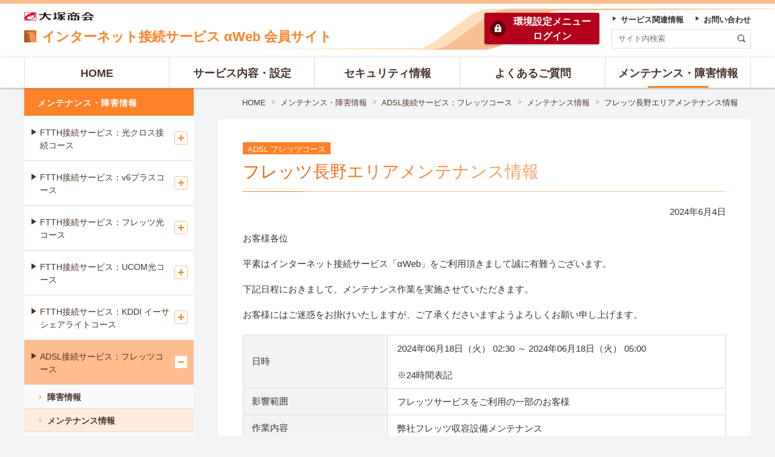

--- FILE ---
content_type: text/html
request_url: https://ipv4.alpha-web.ne.jp/announce/flets/maintenance/2024/023235.html
body_size: 16584
content:
<!DOCTYPE html>
<html lang="ja">
<head>
<meta charset="UTF-8">
<title>フレッツ長野エリアメンテナンス情報｜2024/06/04｜メンテナンス情報｜インターネット接続サービス αWeb 会員サイト</title>
<meta name="viewport" content="width=device-width, initial-scale=1.0">
<meta http-equiv="X-UA-Compatible" content="ie=edge">
<meta name="description" content="大塚商会「インターネット接続サービス αWeb」の会員向けサイト、ADSL接続サービス：フレッツコース：2024年6月4日 フレッツ長野エリアメンテナンス情報のページです。">
<link rel="stylesheet" href="/shared/css/common.css">
<link rel="stylesheet" href="/asset/css/template.css">
<link rel="apple-touch-icon" sizes="152x152" href="/apple-touch-icon-precomposed.png">
<script src="/shared/js/init.js"></script>
<script src="/shared/js/main.js" defer></script>
<script src="//assets.adobedtm.com/5713efc7772e5848aeb8818df2cc00db29b60e4e/satelliteLib-cfd21131c902c835d708203d4ce3e0cbba027d44.js"></script>
</head>
<body id="top">

<header class="site-header">
<div class="primary">
<div class="inner">
<h1 class="sitename">
<a href="/" rel="home">
<span class="logo"><img src="/asset/img/site/header-img.svg" width="28" height="28" alt=""></span>
<span>インターネット</span><span>接続サービス </span>
<span>αWeb 会員サイト</span>
</a>
<!-- /.sitename --></h1>
<p class="corporate"><a href="https://www.otsuka-shokai.co.jp/" target="_blank" rel="noopener"><img src="/shared/img/site/header-img.svg" width="98" height="12" alt="大塚商会 新しいウィンドウで開く"></a></p>
<p class="login"><a href="https://selfcare.alpha-web.ne.jp/SLC/login" class="btn" target="_blank" rel="noopener">環境設定<span class="show-wide">メニュー</span><br>ログイン</a></p>
<!-- /.inner --></div>
<!-- /.primary --></div>
<script defer type="text/javascript" src="/shared/js/suggest.js" charset="utf-8"></script>
<link rel="alternate" type="application/rss+xml" title="" href="https://bizsearch-asp.accelatech.com/bizasp/index.php?a=ANRS001&corpId=atc210001">
<div class="search">
<div class="inner" id="js-require-site-header-search-btn">
<div class="panel">
<form name="AccelaBizSearchASPForm" id="bizsearchAspForm" action="https://bizsearch-asp.accelatech.com/bizasp/index.php" method="get" class="form">
<input type="text" class="text" name="q" value="" size="30" placeholder="サイト内検索" title="サイト内検索" id="bizsearchAspQuery" autocomplete="off">
<input type="hidden" name="corpId" value="atc210001" id="bizsearchAspCorpId">
<input type="hidden" name="en" value="">
<input type="hidden" name="layout" value="1">
<input type="hidden" name="hits" value="">
<input type="hidden" name="sg" value="1">
<button type="submit" class="submit"><img src="/asset/img/site/header-icn-02.svg" width="25" height="25" alt="検索" class="img"></button>
<!-- \.form --></form>
<!-- /.panel --></div>
<!-- /.inner --></div>
<!-- /.search --></div>
<div class="navigation">
<div class="inner" id="js-require-site-header-navigation-btn">
<div class="panel">
<nav class="nav-global" id="js-nav-global">
<ul class="list">
<li><a href="/index.html" data-current-scope="/index.html"><span>HOME</span></a></li>
<li>
<a href="/service/index.html" data-current-scope="/service/*"><span>サービス内容・設定</span></a></li>
<li><a href="/security/index.html" data-current-scope="/security/*"><span>セキュリティ情報</span></a></li>
<li><a href="/faq/index.html" data-current-scope="/faq/*"><span>よくあるご質問</span></a></li>
<li><a href="/announce/index.html" data-current-scope="/announce/*"><span>メンテナンス・障害情報</span></a></li>
<li class="utility">
<ul class="list">
<li><a href="/news/index.html"><span>サービス関連情報</span></a></li>
<li><a href="/inquiry.html"><span>お問い合わせ</span></a></li>
<!-- /.list --></ul>
<!-- /.utility --></li>
<!-- /.list --></ul>
<!-- /.nav-global --></nav>
<!-- /.panel --></div>
<!-- /.inner --></div>
<!-- /.navigation --></div>
<!-- /.site-header --></header>

<nav class="site-breadclumb" aria-label="パンくず">
<div class="inner">
<ol class="list">
<li><a href="/">HOME</a></li>
<li><a href="/announce/index.html">メンテナンス・障害情報</a></li>
<li><a href="/announce/flets/index.html">ADSL接続サービス：フレッツコース</a></li>
<li><a href="/announce/flets/index.html#anc-maintenance">メンテナンス情報</a></li>
<li><a aria-current="page">フレッツ長野エリアメンテナンス情報</a></li>
<!-- /.list --></ol>
<!-- /.inner --></div>
<!-- /.site-breadclumb --></nav>

<main class="site-main">
<div class="str-outer">
<div class="str-inner">
<h1 class="mod-hdg-l1">
<span class="label">ADSL フレッツコース</span>
<span class="txt"><span class="main">フレッツ長野エリアメンテナンス情報</span></span>
<!-- /.mod-hdg-l1 --></h1>
<div class="mod-txt align-right">
<p>2024年<span class="month">6</span>月<span class="date">4</span>日</p>
<!-- /.mod-txt --></div>
<p>お客様各位</p>
<p>平素はインターネット接続サービス「αWeb」をご利用頂きまして誠に有難うございます。</p>
<p>下記日程におきまして、メンテナンス作業を実施させていただきます。</p>
<p>お客様にはご迷惑をお掛けいたしますが、ご了承くださいますようよろしくお願い申し上げます。</p>
<div class="mod-txt align-center">
<p></p>
<!-- /.mod-txt --></div>
<div class="mod-tbl">
<table>
<colgroup>
<col style="width: 30%;">
<col>
</colgroup>
<tbody>
<tr>
<th>日時</th>
<td>2024年06月18日（火） 02:30 ～    2024年06月18日（火） 05:00<br><br>※24時間表記</td>
</tr>
<tr>
<th>影響範囲</th>
<td>フレッツサービスをご利用の一部のお客様</td>
</tr>
<tr>
<th>作業内容</th>
<td>弊社フレッツ収容設備メンテナンス</td>
</tr>
<tr>
<th>備考</th>
<td>迂回経路がございますのでお客様通信は停止いたしません。<br><br>迂回経路へ切り替わる際に若干の通信遅延が発生する場合がございます。<br><br>[メンテナンスID] 1AIM240600202224</td>
</tr>
</tbody>
</table>
<!-- /.mod-tbl --></div>
<!-- /.str-inner --></div>
<!-- /.str-outer --></div>
<div class="str-outer var-02">
<div class="str-inner">
<div class="mod-btn align-left">
<div class="inner">
<div class="btn of-left">
<a href="/announce/flets/index.html#anc-maintenance"><span>ADSL フレッツコースの<br>トップに戻る</span></a>
</div>
<!-- /.inner --></div>
<!-- /.mod-btn --></div>
<!-- /.str-inner --></div>
<!-- /.str-outer --></div>
<!-- /.site-main --></main>

<div class="site-side">
<div class="inner">
<nav class="nav-local" aria-label="ローカル">
<ul class="list">
<li>
<div class="item"><a href="/announce/index.html">メンテナンス・障害情報</a></div>
<ul class="list" id="js-nav-local">
<li>
<div class="item"><a href="/announce/cross/index.html">FTTH接続サービス：光クロス接続コース</a></div>
<ul class="list">
<li><div class="item"><a href="/announce/cross/trouble/">障害情報</a></div></li>
<li><div class="item"><a href="/announce/cross/maintenance/">メンテナンス情報</a></div></li>
<li><div class="item"><a href="/announce/cross/index.html#anc-ntt">NTTのメンテナンス・障害情報</a></div></li>
</ul>
</li>
<li>
<div class="item"><a href="/announce/v6plus_std/index.html">FTTH接続サービス：v6プラスコース</a></div>
<ul class="list">
<li><div class="item"><a href="/announce/v6plus_std/trouble/">障害情報</a></div></li>
<li><div class="item"><a href="/announce/v6plus_std/maintenance/">メンテナンス情報</a></div></li>
<li><div class="item"><a href="/announce/v6plus_std/index.html#anc-ntt">NTTのメンテナンス・障害情報</a></div></li>
</ul>
</li>
<li>
<div class="item"><a href="/announce/bflets/index.html">FTTH接続サービス：フレッツ光コース</a></div>
<ul class="list">
<li><div class="item"><a href="/announce/bflets/trouble/">障害情報</a></div></li>
<li><div class="item"><a href="/announce/bflets/maintenance/">メンテナンス情報</a></div></li>
<li><div class="item"><a href="/announce/bflets/index.html#anc-ntt">NTTのメンテナンス・障害情報</a></div></li>
</ul>
</li>
<li>
<div class="item"><a href="/announce/ucom/index.html">FTTH接続サービス：UCOM光コース</a></div>
<ul class="list">
<li><div class="item"><a href="/announce/ucom/trouble/">障害情報</a></div></li>
<li><div class="item"><a href="/announce/ucom/maintenance/">メンテナンス情報</a></div></li>
<li><div class="item"><a href="/announce/ucom/index.html#anc-ucom">UCOM光のメンテナンス・障害情報</a></div></li>
</ul>
</li>
<li>
<div class="item"><a href="/announce/kddi/index.html">FTTH接続サービス：KDDI イーサシェアライトコース</a></div>
<ul class="list">
<li><div class="item"><a href="/announce/kddi/trouble/">障害情報</a></div></li>
<li><div class="item"><a href="/announce/kddi/maintenance/">メンテナンス情報</a></div></li>
</ul>
</li>
<li>
<div class="item"><a href="/announce/flets/index.html">ADSL接続サービス：フレッツコース</a></div>
<ul class="list">
<li><div class="item"><a href="/announce/flets/trouble/">障害情報</a></div></li>
<li><div class="item"><a href="/announce/flets/maintenance/">メンテナンス情報</a></div></li>
<li><div class="item"><a href="/announce/flets/index.html#anc-ntt">NTTのメンテナンス・障害情報</a></div></li>
</ul>
</li>
<li>
<div class="item"><a href="/announce/basic/index.html">基本サービス（メール機能・Web機能）</a></div>
<ul class="list">
<li><div class="item"><a href="/announce/basic/trouble/">障害情報</a></div></li>
<li><div class="item"><a href="/announce/basic/maintenance/">メンテナンス情報</a></div></li>
</ul>
</li>
<li>
<div class="item"><a href="/announce/spam_mail/index.html">迷惑メール検知サービス</a></div>
</li>
<li>
<div class="item"><a href="/announce/aphone/index.html">αWebフォン</a></div>
<ul class="list">
<li><div class="item"><a href="/announce/aphone/trouble/">障害情報</a></div></li>
<li><div class="item"><a href="/announce/aphone/maintenance/">メンテナンス情報</a></div></li>
</ul>
</li>
<li>
<div class="item"><a href="/announce/ipv6/index.html">IPv6 IPoE方式 IPv6オプション</a></div>
</li>
<!-- /.list --></ul>
</li>
<!-- /.list --></ul>
<!-- /.nav-local --></nav>
<!-- /.inner --></div>
<!-- /.site-side --></div>



<footer class="site-footer">
<div class="primary">
<div class="inner">
<p id="pagetop"><span><a href="#top"><span>TOPに戻る</span></a></span></p>
<p class="top"><a href="/index.html"><span>インターネット接続サービス αWeb 会員サイト</span></a></p>
<!-- /.inner --></div>
<!-- /.primary --></div>
<div class="sitemap">
<div class="inner">
<div class="wrap">
<div class="col">
<ul class="list">
<li>
<a href="https://selfcare.alpha-web.ne.jp/SLC/login" target="_blank" rel="noopener">環境設定メニューログイン<img src="/asset/img/icn/_blank-03.svg" width="13" height="10" alt="新しいウィンドウで開きます" class="icn"></a>
</li>
<li>
<a href="/news/index.html">お知らせ</a>
<ul class="list">
<li><a href="/news/index.html#anc-service">サービス関連情報</a></li>
<!-- /.list --></ul>
</li>
<li><a href="/security/index.html">セキュリティ情報</a>
<ul class="list">
<li><a href="/security/index.html">セキュリティニュース</a></li>
<li><a href="/security/about_ipv6/index.html">IPv6</a></li>
<li><a href="/security/security/index.html">αWebのセキュリティ対策</a></li>
<!-- /.list --></ul>
</li>
<li>
<a href="/procedure/index.html">各種手続き</a>
</li>
<li>
<a href="/inquiry.html">お問い合わせ</a>
</li>
<li>
<a href="/sitemap.html">サイトマップ</a>
</li>
<!-- /.list --></ul>
<!-- /.col --></div>
<div class="col">
<ul class="list">
<li>
<a href="/service/index.html">サービス内容・設定方法</a>
<ul class="list">
<li><a href="/service/cross/index.html">FTTH接続サービス：光クロス接続コース</a></li>
<li><a href="/service/v6plus_std/index.html">FTTH接続サービス：v6プラスコース</a></li>
<li><a href="/service/bflets/index.html">FTTH接続サービス：フレッツ光コース</a></li>
<li><a href="/service/ucom/index.html">FTTH接続サービス：UCOM光コース</a></li>
<li><a href="/service/kddi/index.html">FTTH接続サービス：KDDI イーサシェアライトコース</a></li>
<li><a href="/service/flets/index.html">ADSL接続サービス：フレッツコース</a></li>
<li><a href="/service/basic/index.html">基本サービス（メール機能・Web機能）</a></li>
<li><a href="/service/spam_mail/index.html">迷惑メール検知サービス</a></li>
<li><a href="/service/aphone/index.html">αWebフォン</a></li>
<li><a href="/service/ipv6/index.html">IPv6 IPoE方式 IPv6オプション</a></li>
<!-- /.list --></ul>
</li>
<!-- /.list --></ul>
<!-- /.col --></div>
<div class="col">
<ul class="list">
<li>
<a href="/faq/index.html">よくあるご質問</a>
<ul class="list">
<li><a href="/faq/cross/index.html">FTTH接続サービス：光クロス接続コース</a></li>
<li><a href="/faq/v6plus/index.html">FTTH接続サービス：v6プラスコース</a></li>
<li><a href="/faq/bflets/index.html">FTTH接続サービス：フレッツ光コース</a></li>
<li><a href="/faq/ucom/index.html">FTTH接続サービス：UCOM光コース</a></li>
<li><a href="/faq/kddi/index.html">FTTH接続サービス：KDDI イーサシェアライトコース</a></li>
<li><a href="/faq/flets/index.html">ADSL接続サービス：フレッツコース</a></li>
<li><a href="/faq/basic/index.html">基本サービス（メール機能・Web機能）</a></li>
<li><a href="/faq/spam_mail/index.html">迷惑メール検知サービス</a></li>
<li><a href="/faq/all/index.html">よくあるご質問一覧</a></li>
<!-- /.list --></ul>
</li>
<!-- /.list --></ul>
<!-- /.col --></div>
<div class="col">
<ul class="list">
<li>
<a href="/announce/index.html">メンテナンス・障害情報</a>
<ul class="list">
<li><a href="/announce/cross/index.html">FTTH接続サービス：光クロス接続コース</a></li>
<li><a href="/announce/v6plus_std/index.html">FTTH接続サービス：v6プラスコース</a></li>
<li><a href="/announce/bflets/index.html">FTTH接続サービス：フレッツ光コース</a></li>
<li><a href="/announce/ucom/index.html">FTTH接続サービス：UCOM光コース</a></li>
<li><a href="/announce/kddi/index.html">FTTH接続サービス：KDDI イーサシェアライトコース</a></li>
<li><a href="/announce/flets/index.html">ADSL接続サービス：フレッツコース</a></li>
<li><a href="/announce/basic/index.html">基本サービス（メール機能・Web機能）</a></li>
<li><a href="/announce/spam_mail/index.html">迷惑メール検知サービス</a></li>
<li><a href="/announce/aphone/index.html">αWebフォン</a></li>
<li><a href="/announce/ipv6/index.html">IPv6 IPoE方式 IPv6オプション</a></li>
<!-- /.list --></ul>
</li>
<!-- /.list --></ul>
<!-- /.col --></div>
<!-- /.wrap --></div>
<!-- /.inner --></div>
<!-- /.sitemap --></div>
<div class="utility">
<div class="inner">
<ul class="list">
<li><a href="https://www.otsuka-shokai.co.jp/policy/index.html" target="_blank" rel="noopener"><span>情報セキュリティ基本方針<img src="/asset/img/icn/_blank-03.svg" width="13" height="10" alt="新しいウィンドウで開きます" class="icn"></span></a></li>
<li><a href="https://www.otsuka-shokai.co.jp/privacy/index.html" target="_blank" rel="noopener"><span>個人情報保護方針<img src="/asset/img/icn/_blank-03.svg" width="13" height="10" alt="新しいウィンドウで開きます" class="icn"></span></a></li>
<li><a href="/how.html"><span>サイトの利用条件</span></a></li>
<li><a href="/yakkan.html"><span>サービス約款</span></a></li>
<!-- /.list --></ul>
<!-- /.inner --></div>
<!-- /.utility --></div>
<div class="information">
<div class="inner">
<div class="copyright">
<p><small>Copyright © <img src="/asset/img/site/footer-copyright-year.svg"> OTSUKA CORPORATION ALL Rights Reserved.</small></p>
<!-- /.copyright --></div>
<!-- /.inner --></div>
<!-- /.information --></div>
<!-- /.site-footer --></footer>

<script type="text/javascript">_satellite.pageBottom();</script>
</body>
</html>

--- FILE ---
content_type: text/css
request_url: https://ipv4.alpha-web.ne.jp/shared/css/common.css
body_size: 101640
content:
@charset "UTF-8";/*! normalize.css v8.0.1 | MIT License | github.com/necolas/normalize.css */html{line-height:1.15;-webkit-text-size-adjust:100%}body{margin:0}main{display:block}h1{font-size:2em;margin:.67em 0}hr{box-sizing:content-box;height:0;overflow:visible}pre{font-family:monospace,monospace;font-size:1em}a{background-color:transparent}abbr[title]{border-bottom:none;text-decoration:underline;-webkit-text-decoration:underline dotted;text-decoration:underline dotted}b,strong{font-weight:bolder}code,kbd,samp{font-family:monospace,monospace;font-size:1em}small{font-size:80%}sub,sup{font-size:75%;line-height:0;position:relative;vertical-align:baseline}sub{bottom:-.25em}sup{top:-.5em}img{border-style:none}button,input,optgroup,select,textarea{font-family:inherit;font-size:100%;line-height:1.15;margin:0}button,input{overflow:visible}button,select{text-transform:none}[type=button],[type=reset],[type=submit],button{-webkit-appearance:button}[type=button]::-moz-focus-inner,[type=reset]::-moz-focus-inner,[type=submit]::-moz-focus-inner,button::-moz-focus-inner{border-style:none;padding:0}[type=button]:-moz-focusring,[type=reset]:-moz-focusring,[type=submit]:-moz-focusring,button:-moz-focusring{outline:1px dotted ButtonText}fieldset{padding:.35em .75em .625em}legend{box-sizing:border-box;color:inherit;display:table;max-width:100%;padding:0;white-space:normal}progress{vertical-align:baseline}textarea{overflow:auto}[type=checkbox],[type=radio]{box-sizing:border-box;padding:0}[type=number]::-webkit-inner-spin-button,[type=number]::-webkit-outer-spin-button{height:auto}[type=search]{-webkit-appearance:textfield;outline-offset:-2px}[type=search]::-webkit-search-decoration{-webkit-appearance:none}::-webkit-file-upload-button{-webkit-appearance:button;font:inherit}details{display:block}summary{display:list-item}template{display:none}[hidden]{display:none}/*!
 * GitHub Gist Theme
 * Author : Anthony Attard - https://github.com/AnthonyAttard
 * Author : Louis Barranqueiro - https://github.com/LouisBarranqueiro
 */.hljs{display:block;background:#fff;padding:.5em;color:#333;overflow-x:auto}.hljs-comment,.hljs-meta{color:#969896}.hljs-emphasis,.hljs-quote,.hljs-strong,.hljs-template-variable,.hljs-variable{color:#df5000}.hljs-keyword,.hljs-selector-tag,.hljs-type{color:#d73a49}.hljs-attribute,.hljs-bullet,.hljs-literal,.hljs-symbol{color:#0086b3}.hljs-name,.hljs-section{color:#63a35c}.hljs-tag{color:#333}.hljs-attr,.hljs-selector-attr,.hljs-selector-class,.hljs-selector-id,.hljs-selector-pseudo,.hljs-title{color:#6f42c1}.hljs-addition{color:#55a532;background-color:#eaffea}.hljs-deletion{color:#bd2c00;background-color:#ffecec}.hljs-link{text-decoration:underline}.hljs-number{color:#005cc5}.hljs-string{color:#032f62}.mod-btn.align-left>.inner,.mod-link-faqList.align-left>.list,.mod-link-list.align-left>.list,.mod-lyt.align-left>.inner{justify-content:flex-start!important}.mod-btn.align-center>.inner,.mod-link-faqList.align-center>.list,.mod-link-list.align-center>.list,.mod-lyt.align-center>.inner{justify-content:center!important}.mod-btn.align-right>.inner,.mod-link-faqList.align-right>.list,.mod-link-list.align-right>.list,.mod-lyt.align-right>.inner{justify-content:flex-end!important}.mod-btn[data-col=auto]>.inner>.btn,.mod-link-faqList[data-col=auto]>.list>li,.mod-link-list[data-col=auto]>.list>li,.mod-lyt[data-col=auto]>.inner>.content{flex-basis:auto;width:auto;min-width:0;max-width:none}.mod-btn[data-col="2"]>.inner>.btn,.mod-link-faqList[data-col="2"]>.list>li,.mod-link-list[data-col="2"]>.list>li,.mod-lyt[data-col="2"]>.inner>.content{flex-basis:50%;min-width:50%;max-width:50%}.mod-btn[data-col="3"]>.inner>.btn,.mod-link-faqList[data-col="3"]>.list>li,.mod-link-list[data-col="3"]>.list>li,.mod-lyt[data-col="3"]>.inner>.content{flex-basis:33.33333%;min-width:33.33333%;max-width:33.33333%}.mod-btn[data-col="4"]>.inner>.btn,.mod-link-faqList[data-col="4"]>.list>li,.mod-link-list[data-col="4"]>.list>li,.mod-lyt[data-col="4"]>.inner>.content{flex-basis:25%;min-width:25%;max-width:25%}.mod-btn>.inner>.of-full.btn,.mod-link-faqList>.list>li.of-full,.mod-link-list>.list>li.of-full,.mod-lyt>.inner>.of-full.content{flex-basis:100%;width:100%;max-width:100%}.mod-btn>.inner>.of-fillin.btn,.mod-link-faqList>.list>li.of-fillin,.mod-link-list>.list>li.of-fillin,.mod-lyt>.inner>.of-fillin.content{flex-basis:auto;width:auto;max-width:none;flex-grow:1}.site-breadclumb .inner,.site-footer>.information>.inner,.site-footer>.primary .top a span,.site-footer>.sitemap>.inner,.site-footer>.utility>.inner,.site-header .navigation>.inner,.site-header .primary>.inner,.site-header .search>.inner,.str-inner{max-width:1200px;margin:0 auto}.site-breadclumb,.site-main,.site-side{padding-right:15px;padding-left:15px}.mod-box-02>.content>:first-child,.mod-box-contact>.body>.content>:first-child,.mod-box-step>.content>:first-child,.mod-box>.content>:first-child,.mod-disclosure-faq>.list>div>dd>.content>:first-child,.mod-form-layout>.row>.content>:first-child,.mod-list-description02>.list>div>.content>:first-child,.mod-list-description>.list>div>.content>:first-child,.mod-list-marked>.list>li>.content>:first-child,.mod-list-notice>.list>li>.content>:first-child,.mod-list>.list>li>.content>:first-child,.mod-lyt>.inner>.content>:first-child,.mod-media-lytFloat>.inner>.content>:first-child,.mod-media-lytFloat>.inner>.media>:first-child,.mod-media-lytLqd>.inner>.content>:first-child,.mod-media-lytLqd>.inner>.media>:first-child,.mod-tbl table td>:first-child,.mod-tbl table th>:first-child{margin-top:0}.mod-box-02>.content>:last-child,.mod-box-contact>.body>.content>:last-child,.mod-box-step>.content>:last-child,.mod-box>.content>:last-child,.mod-disclosure-faq>.list>div>dd>.content>:last-child,.mod-form-layout>.row>.content>:last-child,.mod-list-description02>.list>div>.content>:last-child,.mod-list-description>.list>div>.content>:last-child,.mod-list-marked>.list>li>.content>:last-child,.mod-list-notice>.list>li>.content>:last-child,.mod-list>.list>li>.content>:last-child,.mod-lyt>.inner>.content>:last-child,.mod-media-lytFloat>.inner>.content>:last-child,.mod-media-lytFloat>.inner>.media>:last-child,.mod-media-lytLqd>.inner>.content>:last-child,.mod-media-lytLqd>.inner>.media>:last-child,.mod-tbl table td>:last-child,.mod-tbl table th>:last-child{margin-bottom:0}.mod-box-disability a::before,.mod-box-searchResult .link a::before,.mod-btn a>span::before,.mod-btn button>span::before,.mod-link a::before,.mod-link-list>.list>li>span>a::before,.mod-list-update a::before,.mod-other-pager .next a::before,.mod-other-pager .prev a::before,.nav-global>.list>.utility a::before,.nav-local>.list>li>.list>li>.item a::before,.nav-local>.list>li>.list>li>.list>li>.item a::before,.nav-local>.list>li>.list>li>.list>li>.list>li>.item a::before,.site-footer>.primary .top a span::before,.site-footer>.sitemap>.inner>.wrap>.col>.list>li>.list>li>a::before,.site-footer>.sitemap>.inner>.wrap>.col>.list>li>a::before,.site-side>.inner>.link a::before{position:absolute;content:"";border:solid transparent}.mod-disclosure-faq>.list>div>dd{overflow:hidden;transition:.3s height ease-out,.3s visibility ease-out}.mod-disclosure-faq>.list>div>dd[hidden]{display:block;height:0!important;visibility:hidden}.mod-disclosure-faq>.list>div>dd>.symbol,.mod-disclosure-faq>.list>div>dt .hook .symbol,.mod-link-faqList a .symbol{display:flex;align-items:center;justify-content:center;min-width:35px;max-width:35px;height:35px;padding:0 1px 0 0;margin:0 10px 0 0;font-size:1.8rem;border-radius:50%}.mod-disclosure-faq>.list>div>dt .hook,.mod-link-faqList a{position:relative;display:flex;align-items:center;padding:6px 50px 5px 0}.mod-disclosure-faq>.list>div>dt .hook .symbol,.mod-link-faqList a .symbol{color:#fff;background:#17649d linear-gradient(to right,#e45c00,#ffa76c)}.mod-disclosure-faq>.list>div>dt .hook .symbol::after,.mod-disclosure-faq>.list>div>dt .hook .symbol::before,.mod-link-faqList a .symbol::after,.mod-link-faqList a .symbol::before{position:absolute;right:0;left:0;display:block;width:100%;height:5px;margin:0 auto;content:"";background:#fff}.mod-disclosure-faq>.list>div>dt .hook .symbol::before,.mod-link-faqList a .symbol::before{top:0}.mod-disclosure-faq>.list>div>dt .hook .symbol::after,.mod-link-faqList a .symbol::after{bottom:0}.mod-disclosure-faq>.list>div>dt .hook .txt,.mod-link-faqList a .txt{padding:8px 0 7px;color:#49352c}#pagetop>span a span,.mod-form-checkbox label input,.mod-form-radio label input,.nav-local .func-btn span{position:absolute;top:0;left:0;z-index:-1;display:block;width:0;height:0;overflow:hidden;opacity:0}*,::after,::before{box-sizing:border-box}html{font-size:62.5%}html[data-scroll-disabled=true]>body{position:fixed;width:100%;height:100%;overflow:hidden}html[data-scroll-disabled=true][data-use-keyboard=false] :focus{outline:0}body{min-width:320px;min-height:100vh;padding:0;margin:0 auto;font-family:Meiryo,"Hiragino Kaku Gothic ProN","Hiragino Kaku Gothic",sans-serif;font-size:1.5rem;line-height:1.5;color:#333}blockquote,button,dd,dl,fieldset,figure,h1,h2,h3,h4,h5,h6,ol,p,pre,td,th,ul{padding:0;margin:0}h1,h2,h3,h4,h5,h6{font-size:inherit;font-weight:400}li{list-style:none}pre{font-family:inherit;white-space:pre-wrap}table{border-spacing:0;border-collapse:collapse}dfn,em{font-style:normal}small{font-size:inherit}a{color:#523621}a[href^=http][target="_blank"]:not([rel*=noopener]){background:red}a:not([href]){cursor:text}a[role=button]{cursor:default}a[target="_blank"] img.icn[src*="_blank"]{margin:0 .5em 0}a .icn{position:relative}a .icn[src*="csv.svg"],a .icn[src*="pdf.svg"],a .icn[src*="zip.svg"]{top:.1em;margin:0 .5em 0}form:first-child>:first-child{margin-top:0}form:last-child>:last-child{margin-bottom:0}button,input,select,textarea{max-width:100%;font-size:1.6rem;line-height:inherit;background:0 0;border:0;-webkit-appearance:none;-moz-appearance:none;appearance:none}button:active{color:inherit}::-moz-focus-inner{padding:0;border:0}select::-ms-expand{display:none}textarea{resize:vertical}[role=button]{cursor:default}[id*=" "]{background:red!important}html[data-script-enabled=true][data-use-keyboard=false] :focus{outline:0}.site-breadclumb{font-size:1.3rem}.site-breadclumb a{text-decoration:none}.site-breadclumb a:not([href]){color:inherit}.site-breadclumb .inner{padding:12px 0 8px;overflow:hidden}.site-breadclumb .list{display:flex;flex-wrap:wrap;margin:0 0 0 -24px}.site-breadclumb li{position:relative;padding:0 0 0 24px}.site-breadclumb li::before{position:absolute;top:5px;left:8px;display:block;width:10px;height:7px;content:"";background:url(/shared/img/site/breadcrumb-icn.svg) 0 0 no-repeat;background-size:100% 100%}body.of-popup .str-outer{padding-top:20px}body.of-single .site-header,body.of-top .site-header{position:relative}.site-header{position:relative;z-index:1;min-width:320px;height:92px;padding:12px 12px 5px 15px;background:#fff;border-top:8px solid #2674a9;box-shadow:0 2px 2px 0 rgba(0,0,0,.2)}.site-header a{text-decoration:none}.site-header ._blank{margin:0 0 0 4px}html[data-scroll-disabled=true] .site-header{width:100vw}html:not([data-script-enabled=true]) .site-header{height:auto}html:not([data-script-enabled=true]) .site-header::before{display:none}.site-header::before{position:absolute;top:85px;left:0;width:100%;height:3px;content:"";background:linear-gradient(#e45c00,#ffa76c)}.site-header .corporate{-ms-grid-row:1;-ms-grid-row-span:1;grid-row:1/2;-ms-grid-column:1;-ms-grid-column-span:1;grid-column:1/2}.site-header .corporate a{display:inline-block}.site-header .corporate img{display:block;margin:4px 0 0}.site-header .sitename{-ms-grid-row:2;-ms-grid-row-span:1;grid-row:2/3;-ms-grid-column:1;-ms-grid-column-span:1;grid-column:1/2;font-size:1rem;line-height:1.23077;letter-spacing:.6px}.site-header .sitename a{color:#ff8228}.site-header .sitename .logo{position:relative;top:2px;float:left;margin:0 6px 6px 0}.site-header .sitename .logo+span{display:inline-block;padding-top:5px}.site-header .sitename span:last-child{display:block}.site-header .login{-ms-grid-row:1;-ms-grid-row-span:2;grid-row:1/3;-ms-grid-column:2;-ms-grid-column-span:1;grid-column:2/3}.site-header .login .btn{position:relative;top:2px;display:block;width:44px;padding:44px 0 2px;font-size:1rem;text-align:center}.site-header .login .btn::before{position:absolute;top:8px;left:11px;display:block;width:22px;height:26px;content:"";background:url(/asset/img/site/header-icn.svg);background-size:22px 26px}.site-header .primary .inner{display:-ms-grid;display:grid;-ms-grid-rows:26px auto;grid-template-rows:26px auto;-ms-grid-columns:1fr 138px;grid-template-columns:1fr 138px}.site-header .navigation .func-btn,.site-header .search .func-btn{position:absolute;top:14px;width:44px;padding:44px 0 2px;font-size:1rem}.site-header .navigation .panel,.site-header .search .panel{position:absolute;left:0;z-index:10;width:100%;overflow:hidden}html:not([data-script-enabled=true]) .site-header .navigation .panel,html:not([data-script-enabled=true]) .site-header .search .panel{position:relative;top:0;left:0}.site-header .navigation .panel.is-ready,.site-header .search .panel.is-ready{transition:.2s height ease-out,.2s visibility ease-out}.site-header .navigation .panel.is-ready[hidden],.site-header .search .panel.is-ready[hidden]{display:block;height:0!important;visibility:hidden}.site-header .navigation .func-btn{right:9px}.site-header .navigation .func-btn span::after,.site-header .navigation .func-btn span::before,.site-header .navigation .func-btn::before{position:absolute;top:12px;right:0;left:0;z-index:1;display:block;height:16px;margin:0 auto;content:"";background-size:100% 100%}.site-header .navigation .func-btn::before{top:0;z-index:0;width:40px;height:40px;background:#ff8228;border-radius:3px;box-shadow:0 2px 2px 0 rgba(0,0,0,.2)}.site-header .navigation .func-btn span::after,.site-header .navigation .func-btn span::before{position:absolute;top:12px;right:0;left:0;z-index:1;display:block;height:16px;margin:0 auto;content:"";background-size:100% 100%;transition:.2s opacity ease-out}.site-header .navigation .func-btn span::before{width:20px;background:url(/asset/img/site/header-icn-03.svg)}.site-header .navigation .func-btn span::after{width:16px;background:url(/asset/img/site/header-icn-04.svg);opacity:0}.site-header .navigation .func-btn[aria-expanded=true] span::before{opacity:0}.site-header .navigation .func-btn[aria-expanded=true] span::after{opacity:1}.site-header .navigation .panel{top:88px}html[data-script-enabled=true] .site-header .navigation .panel:not(.is-ready){display:none}.site-header .search>.inner>.func-btn{right:59px}.site-header .search>.inner>.func-btn::before{position:absolute;top:8px;left:8px;display:block;width:25px;height:25px;content:"";background:url(/asset/img/site/header-icn-02.svg);background-size:25px 25px}.site-header .search .panel{top:89px;height:82px;box-shadow:0 2px 2px 0 rgba(0,0,0,.2)}.site-header .search .panel .form{position:relative;padding:20px 50px 20px 15px;background:#e73e22}.site-header .search .panel .form .text{display:block;width:100%;height:42px;padding:0 0 0 17px;font-size:1.6rem;line-height:42px;background:#fff;border-radius:3px}.site-header .search .panel .form .submit{position:absolute;top:20px;right:50px;width:44px;height:42px;background:#fff;border-radius:3px}.site-header .search .panel .form .submit .img{position:absolute;top:8px;left:8px;z-index:0}html[data-script-enabled=true] .site-header .search .panel:not(.is-ready){display:none}.site-header .search .panel .func-btn{position:absolute;top:18px;right:5px;width:42px;height:42px}.site-header .search .panel .func-btn::after,.site-header .search .panel .func-btn::before{position:absolute;top:0;right:0;bottom:0;left:0;display:block;width:20px;height:2px;margin:auto;content:"";background:#fff;transform:rotate(45deg)}.site-header .search .panel .func-btn::after{transform:rotate(-45deg)}.site-header .search .panel .func-btn span{position:absolute;z-index:-1;display:block;width:0;height:0;overflow:hidden}.site-side>.inner>.link{margin:20px 0}.site-side>.inner>.link a{position:relative;display:inline-block;padding:0 0 0 14px}.site-side>.inner>.link a::before{top:6px;left:0;border-width:4px 5px;border-left-color:#ffbd8f}#pagetop{position:absolute;right:0;bottom:100%;left:0;z-index:100;width:100%;padding:0 15px}#pagetop>span{position:absolute;top:-64px;right:15px;left:0;display:flex;justify-content:flex-end;margin:0 auto}#pagetop>span a{position:absolute;top:0;right:0;display:block;width:44px;height:44px;background:#fff;border:1px solid #ffbd8f;border-radius:2px;box-shadow:0 2px 2px 0 rgba(0,0,0,.1)}#pagetop>span a::before{position:absolute;top:0;right:0;bottom:0;left:0;display:block;width:19px;height:18px;margin:auto;content:"";background:url(/asset/img/site/footer-icn.svg) center center no-repeat;background-size:cover}#pagetop.is-ready{transition:.2s opacity ease-out,.2s visibility ease-out,.2s transform ease-out}#pagetop.is-fixed{position:fixed;bottom:0;height:auto}#pagetop[hidden]{display:block;visibility:hidden;opacity:0;transform:translateY(36px)}html[data-script-enabled=true] #pagetop:not(.is-ready){visibility:hidden}#privacy{position:absolute;right:0;bottom:100%;left:0;width:100%;max-width:1200px;margin:0 auto 7px}.site-footer{margin:84px 0 0;font-size:1.6rem;background:#fff}.site-footer a{text-decoration:none}.site-footer ._blank{margin:0 0 0 4px}.site-footer>.primary a,.site-footer>.sitemap a,.site-footer>.utility a{color:#fff}.site-footer>.primary a:focus,.site-footer>.primary a:hover,.site-footer>.sitemap a:focus,.site-footer>.sitemap a:hover,.site-footer>.utility a:focus,.site-footer>.utility a:hover{color:#fff}.site-footer>.primary .top{background:linear-gradient(to right,#e45c00,#ffa76c)}.site-footer>.primary .top a{display:block;font-weight:700}.site-footer>.primary .top a span{position:relative;display:block;padding:19px 15px 17px 36px}.site-footer>.primary .top a span::before{top:25px;left:17px;height:10px;border-width:5px 8px;border-left-color:#fff}.site-footer>.primary>.inner{position:relative}.site-footer>.sitemap{background:#49352c}.site-footer>.sitemap>.inner>.wrap>.col>.list>li>a{position:relative;display:block;padding:16px 15px 13px 30px;border-bottom:1px solid #366c8a}.site-footer>.sitemap>.inner>.wrap>.col>.list>li>a::before{top:24px;left:15px;height:7px;border-width:3px 5px;border-left-color:#ffbd8f}.site-footer>.sitemap>.inner>.wrap>.col>.list>li>.list{display:none;padding:4px 0 0}.site-footer>.sitemap>.inner>.wrap>.col>.list>li>.list>li{padding:12px 0 0 10px}.site-footer>.sitemap>.inner>.wrap>.col>.list>li>.list>li>a{position:relative;display:inline-block;padding:0 0 0 13px;font-size:1.4rem}.site-footer>.sitemap>.inner>.wrap>.col>.list>li>.list>li>a::before{top:7px;left:0;height:7px;border-width:3px 5px;border-left-color:#ffbd8f}.site-footer>.sitemap>.inner>.wrap>.col:last-child>.list>li:last-child>a{border-bottom-width:0}.site-footer>.utility{background:#ff8228;border-top:1px solid #fff}.site-footer>.utility>.inner>.list{display:flex;flex-wrap:wrap}.site-footer>.utility>.inner>.list>li{display:flex;min-width:50%;max-width:50%;border-bottom:1px solid #fff}.site-footer>.utility>.inner>.list>li a{display:flex;align-items:center;padding:10px 10px 9px}.site-footer>.utility>.inner>.list>li a>span{position:relative;padding:0 0 0 13px}.site-footer>.utility>.inner>.list>li a>span::before{position:absolute;top:8px;left:0;display:block;height:7px;margin:0 9px 0 0;content:"";border:solid transparent;border-width:3px 0 3px 5px;border-left-color:#fff}.site-footer>.utility>.inner>.list>li a::after{display:block;float:right;min-height:48px;content:""}.site-footer>.utility>.inner>.list>li:nth-child(odd){border-right:1px solid #fff}.site-footer>.information>.inner>.mark{display:flex;align-items:center;justify-content:center;padding:26px 15px 28px}.site-footer>.information>.inner>.mark p{padding:0 20px}.site-footer>.information>.inner>.mark p:last-child{margin-right:6px}.site-footer>.information>.inner>.copyright{padding:15px 15px 12px;font-size:1.4rem;text-align:center;background:#ffebdd}.site-footer-popup{margin:0 0 40px;font-size:1.2rem;text-align:center}.str-outer{border-top:.1px solid transparent;border-bottom:.1px solid transparent}.str-inner>p{margin:0 0 20px}.nav-global{height:calc(100vh - 92px);max-height:100%;padding:0 0 20px;overflow:auto;font-size:1.8rem;font-weight:700;background:rgba(0,0,0,.4);-webkit-overflow-scrolling:touch}html:not([data-script-enabled=true]) .nav-global{height:auto;padding-bottom:0}.nav-global>.list>li a{position:relative;display:flex;align-items:center;min-height:57px;padding:8px 43px 4px 20px;color:#49352c;text-decoration:none;background:#f5f5f5;border-bottom:1px solid #9ac5dd}.nav-global>.list>.utility a{padding-top:4px;padding-left:35px;font-size:1.4rem}.nav-global>.list>.utility a::before{left:20px;height:7px;border-width:3px 5px;border-left-color:#9ac5dd}.nav-global>.list>li:not(.utility){display:flex}.nav-global>.list>li:not(.utility) a{flex-grow:1}.nav-global>.list>li:not(.utility) a::after{position:absolute;top:0;right:12px;bottom:0;display:block;width:15px;height:14px;margin:auto 0;content:"";background:url(/asset/img/icn/arrow.svg) center center;background-size:100% 100%}.nav-global>.list>li:not(.utility) .dropdown{display:none}.nav-global>.list>li:first-child a{box-shadow:0 2px 2px 0 rgba(0,0,0,.2) inset}.nav-local{background:#fff}.nav-local a{display:block;color:#49352c;text-decoration:none}.nav-local>.list{border:1px solid #dfdfdf;border-width:0 1px 1px}.nav-local>.list>li>.item a{padding:14px 21px 10px;font-weight:700;color:#fff;letter-spacing:1px;background:#ff8228;border-radius:3px 3px 0 0;box-shadow:2px 2px 2px 0 rgba(0,0,0,.2)}.nav-local>.list>li>.list>li>.item a{position:relative;padding:22px 35px 18px;border:1px solid #dfdfdf;border-width:1px 0}.nav-local>.list>li>.list>li>.item a::before{top:26px;left:21px;border-width:5px 8px;border-left-color:#006096}.nav-local>.list>li>.list>li>.item a[aria-current]{background:#deebf3;border-bottom-width:1px}.nav-local>.list>li>.list>li>.item a[aria-current]+.list{display:flex}.nav-local>.list>li>.list>li>.list{display:flex;flex-wrap:wrap}.nav-local>.list>li>.list>li>.list>li{display:flex;min-width:50%;max-width:50%}.nav-local>.list>li>.list>li>.list>li>.item{display:flex;flex-grow:1}.nav-local>.list>li>.list>li>.list>li>.item a{position:relative;flex-grow:1;padding:16px 34px 12px;word-break:break-all;border:1px solid #dfdfdf;border-width:0 0 1px}.nav-local>.list>li>.list>li>.list>li>.item a::before{top:22px;left:21px;border-width:4px;border-left-color:#adc0c6}.nav-local>.list>li>.list>li>.list>li>.item a[aria-current=page],.nav-local>.list>li>.list>li>.list>li>.item a[aria-current=true]{background:#ffebdd}.nav-local>.list>li>.list>li>.list>li>.list{display:none;padding:2px 0 9px}.nav-local>.list>li>.list>li>.list>li>.list>li>.item a{position:relative;padding:4px 20px 4px 44px}.nav-local>.list>li>.list>li>.list>li>.list>li>.item a::before{top:17px;left:0;border-width:4px;border-left-color:#9ac5dd}.nav-local>.list>li>.list>li>.list>li:nth-child(odd)>.item a{border-width:0 1px 1px 0}.nav-local>.list>li>.list>li>.list>li:last-child>.item a,.nav-local>.list>li>.list>li>.list>li:nth-last-child(2):nth-child(odd)>.item a{border-bottom:0}.nav-local>.list>li>.list>li .list{overflow:hidden}.nav-local .func-btn{display:none}.str-inner>p em,[class^=mod-] em,[class^=unq-] em{font-weight:700}.str-inner>p strong,[class^=mod-] strong,[class^=unq-] strong{font-weight:400;color:#d3081b}.str-inner>p sup,[class^=mod-] sup,[class^=unq-] sup{margin:0 6px}.mod-txt{margin:0 0 22px}.mod-txt-plus{position:relative;display:flex;align-items:flex-end;justify-content:center;width:65px;height:65px;padding:0 0 6px 3px;margin:40px auto;font-size:1.2rem;color:#ff8228;background:#fff;border-radius:3px}.mod-txt-plus::after,.mod-txt-plus::before{position:absolute;top:0;right:0;bottom:20px;left:0;width:3px;height:25px;margin:auto;content:"";background:#ff8228}.mod-txt-plus::after{transform:rotate(90deg)}.mod-txt-code{margin:40px 0;font-size:1.4rem;white-space:normal;border:1px solid #ccc;border-radius:3px}.mod-txt-code>code{display:block;padding:10px 19px;white-space:pre-wrap}.mod-txt-hr{margin:2em 0;border-top:1px solid #dfdfdf}.mod-hdg-l1{position:relative;padding:0 0 7px;margin:32px 0 20px;font-size:2.4rem;border-bottom:1px solid #ffbd8f}.mod-hdg-l1:first-child{margin-top:0}.mod-hdg-l1 .label{display:inline-block;padding:5px 5px 2px;margin:10px 0 8px;font-size:1.3rem;line-height:1;color:#fff;background:#ff8228}.mod-hdg-l1 .txt{display:block;color:#ff8228}.mod-hdg-l1 .txt .main{display:inline-block}:root:not([data-browser-trident=true]) .mod-hdg-l1 .txt .main{background:linear-gradient(to right,#e45c00,#ffa76c);-webkit-background-clip:text;background-clip:text;-webkit-text-fill-color:transparent;text-fill-color:transparent}:root:not([data-browser-trident=true]) .mod-hdg-l1 .txt .main em,:root:not([data-browser-trident=true]) .mod-hdg-l1 .txt .main strong{background:#d3081b;-webkit-background-clip:text;background-clip:text;-webkit-text-fill-color:transparent;text-fill-color:transparent}.mod-hdg-l1::after,.mod-hdg-l1::before{display:block;content:""}.mod-hdg-l1::before{position:absolute;top:100%;left:0;z-index:0;width:100px;border-bottom:1px solid #ff8228}.mod-hdg-l1::after{clear:both}.mod-hdg-l2{margin:0 0 19px;font-size:1.8rem;font-weight:700;color:#fff;background:linear-gradient(to right,#e45c00,#ffa76c);border-left:2px solid #ffbd8f}.mod-hdg-l2 .inner{position:relative;display:flex;align-items:center;padding:11px 10px 8px 14px}.mod-hdg-l2 .inner::after{position:absolute;top:0;right:10px;bottom:0;display:block;width:15px;height:14px;margin:auto 0;background:url(/asset/img/icn/arrow-white.svg) 0 0 no-repeat}.mod-hdg-l2 a.inner{padding-right:35px;color:inherit;text-decoration:none}.mod-hdg-l2 a.inner::after{content:""}.mod-hdg-l2 .icn:not([src*="_blank"]){position:relative;top:-1px;left:-2px;display:block;width:30px;min-width:30px;height:30px;margin:0 8px 0 0}.mod-hdg-l2 .icn:not([src*="_blank"]) img{position:absolute;top:0;right:0;bottom:0;left:0;display:block;margin:auto}.mod-hdg-l2 .txt{position:relative;z-index:0}.mod-hdg-l2 .label{display:flex;flex-basis:80px;justify-content:center;min-width:80px;padding:2px;margin:0 0 3px 6px;font-size:1.2rem;font-weight:400;line-height:1.4;color:#49352c;letter-spacing:1px;background:#fff}.mod-hdg-l3{position:relative;margin:0 0 19px;font-size:1.6rem;font-weight:700;color:#49352c}.mod-hdg-l3 .inner{display:block;padding:0 0 4px 15px}.mod-hdg-l3::after,.mod-hdg-l3::before{display:block;content:""}.mod-hdg-l3::before{position:absolute;top:7px;left:0;z-index:0;width:7px;height:7px;border:2px solid #ffbd8f}.mod-hdg-l3::after{height:1px;background:linear-gradient(to right,#ffbd8f,#ffebdd)}.mod-hdg-l4{margin:0 0 20px;font-size:1.5rem;font-weight:700;color:#49352c}.mod-hdg-l4 .inner{position:relative;z-index:0;display:block;padding:4px 14px;background:#ffebdd;border-radius:3px}.mod-hdg-l5{position:relative;z-index:0;padding:0 0 0 10px;margin:0 0 15px;font-size:1.4rem;font-weight:700;color:#49352c}.mod-hdg-l5::before{position:absolute;top:0;left:0;z-index:-1;width:5px;height:20px;content:"";background:#ffebdd}.mod-btn{margin:40px 0}.mod-btn a,.mod-btn button{width:345px;max-width:100%;color:#ff8228;text-decoration:none}.mod-btn a>span,.mod-btn button>span{position:relative;display:flex;align-items:center;justify-content:center;width:100%;max-width:100%;padding:18px 22px;text-align:center;background:#fff;border:1px solid #ffbd8f;border-radius:3px}.mod-btn a>span::before,.mod-btn button>span::before{top:0;right:2px;bottom:0;height:0;margin:auto 0;border-width:6px 7px;border-left-color:#ff8228}.mod-btn a{display:flex}.mod-btn a>span{flex-grow:1}.mod-btn button{width:100%}.mod-btn .inner{display:flex;flex-direction:column;flex-wrap:wrap;align-items:center;justify-content:center;margin:-30px 0 0 -20px;overflow:hidden}.mod-btn[data-col] .inner{flex-direction:row;align-items:stretch}.mod-btn .btn{display:flex;max-width:100%;padding:30px 0 0 20px}.mod-btn .btn.var-02 a,.mod-btn .btn.var-02 button,.mod-btn .btn.var-03 a,.mod-btn .btn.var-03 button{color:#fff}.mod-btn .btn.var-02 a>span::before,.mod-btn .btn.var-02 button>span::before,.mod-btn .btn.var-03 a>span::before,.mod-btn .btn.var-03 button>span::before{border-left-color:#fff}.mod-btn .btn.var-02 a>span,.mod-btn .btn.var-02 button>span{background-color:#e73e22;border-color:#e73e22}.mod-btn .btn.var-03 a>span,.mod-btn .btn.var-03 button>span{background-color:#b4001c;border-color:#b4001c}.mod-btn .btn.of-left a>span::before,.mod-btn .btn.of-left button>span::before{right:auto;left:2px;border-right-color:#ff8228;border-left-color:transparent}.mod-btn .btn.of-left.var-02 a>span::before,.mod-btn .btn.of-left.var-02 button>span::before,.mod-btn .btn.of-left.var-03 a>span::before,.mod-btn .btn.of-left.var-03 button>span::before{border-right-color:#fff}.mod-btn .btn.of-bottom a>span::before,.mod-btn .btn.of-bottom button>span::before{top:9px;right:10px;border-width:7px 6px;border-top-color:#ff8228;border-left-color:transparent}.mod-btn .btn.of-bottom.var-02 a>span::before,.mod-btn .btn.of-bottom.var-02 button>span::before,.mod-btn .btn.of-bottom.var-03 a>span::before,.mod-btn .btn.of-bottom.var-03 button>span::before{border-top-color:#fff}.mod-btn .btn.of-noBurette a>span::before,.mod-btn .btn.of-noBurette button>span::before{display:none}.mod-btn .btn.of-fillin a,.mod-btn .btn.of-fillin button,.mod-btn .btn.of-full a,.mod-btn .btn.of-full button{width:100%}.mod-btn.align-left .inner{align-items:flex-start}.mod-btn.align-left[data-col] .inner{align-items:stretch;justify-content:flex-start}.mod-btn.align-right .inner{align-items:flex-end}.mod-btn.align-right[data-col] .inner{align-items:stretch;justify-content:flex-end}.mod-btn-print{display:flex;justify-content:flex-end}.mod-btn-print button{position:relative;padding:4px 11px 2px 32px;color:#fff;text-align:center;background:#e73e22;border-radius:3px}.mod-btn-print button::before{position:absolute;top:1px;bottom:0;left:10px;display:block;width:16px;height:15px;margin:auto 0;content:"";background:url(/shared/img/mod/btn-print-icn.svg) 0 0/contain no-repeat}.mod-btn-close{margin:40px 0}.mod-btn-close a,.mod-btn-close button{width:345px;max-width:100%;color:#ff8228;text-decoration:none}.mod-btn-close a>span,.mod-btn-close button>span{position:relative;display:flex;align-items:center;justify-content:center;width:100%;max-width:100%;padding:19px 22px 15px 33px;text-align:center;background:#fff;border:1px solid #ffbd8f;border-radius:3px}.mod-btn-close a>span::after,.mod-btn-close a>span::before,.mod-btn-close button>span::after,.mod-btn-close button>span::before{position:absolute;top:1px;bottom:0;left:20px;display:block;width:2px;height:14px;margin:auto 0;content:"";background:#ff8228}.mod-btn-close a>span::before,.mod-btn-close button>span::before{transform:rotate(45deg)}.mod-btn-close a>span::after,.mod-btn-close button>span::after{transform:rotate(-45deg)}.mod-btn-close a{display:flex}.mod-btn-close a>span{flex-grow:1}.mod-btn-close button{width:100%}.mod-btn-close .inner{display:flex;flex-direction:column;align-items:center;justify-content:center;margin:-30px 0 0 -20px;overflow:hidden}.mod-btn-close .btn{display:flex;max-width:100%;padding:30px 0 0 20px}.mod-btn-close .btn.of-left a>span::before,.mod-btn-close .btn.of-left button>span::before{right:auto;left:2px;border-right-color:#ff8228;border-left-color:transparent}.mod-btn-close .btn.of-bottom a>span::before,.mod-btn-close .btn.of-bottom button>span::before{top:9px;right:10px;border-width:7px 6px;border-top-color:#ff8228;border-left-color:transparent}.mod-btn-close.align-left .inner{align-items:flex-start}.mod-btn-close.align-right .inner{align-items:flex-end}.mod-link{margin:33px 0}.mod-link a{position:relative;display:inline-block;padding:0 0 0 14px;text-decoration:none;word-break:break-all}.mod-link a::before{top:6px;left:0;border-width:4px 5px;border-left-color:#ffbd8f}.mod-link a[href^="#anc-"]::before{top:8px;left:3px;border-color:transparent;border-width:5px 4px;border-top-color:#ffbd8f}.mod-link-list{margin:33px 0}.mod-link-list a{word-break:break-all}.mod-link-list>.list{display:table}.mod-link-list>.list>li{display:table-row}.mod-link-list>.list>li:last-child>span{padding-bottom:0}.mod-link-list>.list>li>.num{padding-right:12px;font-weight:700;color:#00507d;text-align:right}.mod-link-list>.list>li>span{display:table-cell;padding:0 0 12px;vertical-align:top}.mod-link-list>.list>li>span>a{position:relative;display:inline-block;padding:0 0 0 17px;text-decoration:none}.mod-link-list>.list>li>span>a::before{top:6px;left:5px;border-width:4px 5px;border-left-color:#ffbd8f}.mod-link-list>.list>li>span>a[href^="#anc-"]::before{top:8px;left:3px;border-color:transparent;border-width:5px 4px;border-top-color:#ffbd8f}.mod-link-list[data-col]>.list{display:flex;flex-wrap:wrap;margin:-22px 0 0 -18px}.mod-link-list[data-col]>.list>li{display:block;padding:22px 0 0 18px}.mod-link-list[data-col]>.list>li>span{display:block;padding-bottom:0}.mod-link-list.align-right>.list{margin-left:auto}.mod-link-list.align-center>.list{margin-right:auto;margin-left:auto}.mod-link-faqList{margin:18px 0}.mod-link-faqList a{flex-grow:1;margin:-1px 0 0;text-decoration:none;border:1px dashed #dfdfdf;border-width:1px 0}.mod-link-faqList a::after{position:absolute;top:0;right:0;bottom:0;width:15px;height:14px;margin:auto 0;content:"";background:url(/asset/img/icn/arrow.svg) 0 0;opacity:.3}.mod-link-faqList .list{display:flex;flex-wrap:wrap;margin:0 0 0 -20px}.mod-link-faqList li{display:flex;flex-basis:100%;padding:0 0 0 20px}.mod-link-sitemap{margin:27px 0 0}.mod-link-sitemap .link{position:relative;display:inline-block;padding:0 0 0 14px;margin:0 0 0 16px;text-decoration:none}.mod-link-sitemap .link::before{position:absolute;top:6px;left:0;display:block;height:0;margin:auto 0;content:"";border:4px solid transparent;border-width:4px 5px;border-left-color:#9ac5dd}.mod-link-sitemap .title{padding:0 0 3px;margin:27px 0 14px;font-size:1.8rem;font-weight:700;border-bottom:1px solid #c0dbea}.mod-link-sitemap .title .link{padding:0 0 0 16px;margin:0}.mod-link-sitemap .title .link::before{top:8px}.mod-link-sitemap .item{margin:11px 0 0}.mod-link-sitemap .list{margin:22px 0 0}.mod-link-sitemap .contactList{padding:15px 5px 14px;border:1px solid #bed9e9}.mod-link-sitemap .contactList .item,.mod-link-sitemap .contactList .list{margin-top:0}.mod-list-description02>.list>div>dt,.mod-list>.list>li{position:relative}.mod-list-description02>.list>div>dt::before,.mod-list>.list>li::before{position:absolute;top:7px;left:0;display:block;width:5px;height:5px;content:"";background:#ffbd8f;border-radius:5px}.mod-list{margin:29px 0}.mod-list>.list>li{padding:0 0 0 13px}.mod-list>.list>li:not(:last-child){margin:0 0 11px}.mod-list>.list>li>.content{padding:0 0 0 7px}.mod-list>.list>li>.content:not(:first-child){margin-top:11px}.mod-list-marked{margin:43px 0 29px}.mod-list-marked>.list{display:table}.mod-list-marked>.list>li{display:table-row}.mod-list-marked>.list>li>.content,.mod-list-marked>.list>li>.mark{display:table-cell;vertical-align:top}.mod-list-marked>.list>li>.mark{position:relative;left:-1px;padding:0 5px 0 0;font-weight:700;color:#ff8228;text-align:right}.mod-list-marked>.list>li>.content{padding:0 0 10px}.mod-list-marked>.list>li>.content>.txt+*{margin-top:12px}.mod-list-marked>.list>li>.content>:not(.txt):not(p){margin-left:14px}.mod-list-marked>.list>li>.content>:not(.txt):not(p):last-child{margin-bottom:0}.mod-list-marked>.list>li:last-child>.content{padding-bottom:0}.mod-list-marked.var-02>.list>li>.mark{padding-right:7px;font-weight:400}.mod-list-marked.var-02>.list>li:not(:last-child)>.content{padding-bottom:14px}.mod-list-marked.var-03>.list>li>.mark{color:inherit}.mod-list-marked.var-04>.list>li>.mark{padding-right:7px;font-weight:400;color:inherit}.mod-list-marked.var-04>.list>li:not(:last-child)>.content{padding-bottom:14px}.mod-list-notice{margin:30px 0}.mod-list-notice>.list{display:table}.mod-list-notice>.list>li{display:table-row}.mod-list-notice>.list>li>.content,.mod-list-notice>.list>li>.mark{display:table-cell;vertical-align:top}.mod-list-notice>.list>li>.content>small,.mod-list-notice>.list>li>.mark{font-size:1.3rem}.mod-list-notice>.list>li>.mark{padding:0 5px 0 0}.mod-list-notice>.list>li>.mark>span{display:flex;justify-content:space-between}.mod-list-notice>.list>li>.content{padding:0 0 10px}.mod-list-notice>.list>li>.content>small{display:block}.mod-list-notice>.list>li>.content>.txt+*{margin-top:12px}.mod-list-notice>.list>li>.content>:not(.txt){margin-left:14px}.mod-list-notice>.list>li:last-child>.content{padding-bottom:0}.mod-list-description{margin:33px 0 29px}.mod-list-description>.list>div{margin:0 0 22px}.mod-list-description>.list>div>dt{margin:0 0 6px;font-weight:700}.mod-list-description>.list>div>.content>.txt+*{margin-top:12px}.mod-list-description>.list>div>.content>:not(.txt){margin-left:32px}.mod-list-description02{margin:29px 0 32px}.mod-list-description02>.list>div{margin:0 0 15px}.mod-list-description02>.list>div>dt{padding:0 0 0 13px;margin:0 0 6px;font-weight:700}.mod-list-description02>.list>div>.content{padding:0 0 0 13px}.mod-list-description02>.list>div>.content>.txt+*{margin-top:12px}.mod-list-description02>.list>div>.content>:not(.txt){margin-left:32px}.mod-list-update{margin:20px 0}.mod-list-update em{color:#d3081b}.mod-list-update dt{margin:0 0 3px;font-size:1.4rem;color:#333;white-space:nowrap}.mod-list-update dt .date,.mod-list-update dt .month{display:inline-block;min-width:1.5em;text-align:right}.mod-list-update div{padding:0 0 12px;margin:0 0 12px;border-bottom:1px solid #dfdfdf}.mod-list-update a{position:relative;display:inline-block;padding:0 0 0 14px;text-decoration:none}.mod-list-update a::before{top:6px;left:0;border-width:4px 5px;border-left-color:#ffbd8f}.mod-tbl{position:relative;margin:0 0 24px}.mod-tbl table{width:100%;table-layout:fixed;border-collapse:collapse}.mod-tbl table caption{padding:13px 15px 9px;color:#fff;background:#ff8228;border:1px solid #dfdfdf;border-bottom:0}.mod-tbl table caption.var-02{color:inherit;background:#ffebdd}.mod-tbl table caption.var-03{color:inherit;background:#dfdfdf}.mod-tbl table caption.var-04{color:inherit;background:#fff;border:0}.mod-tbl table caption.var-05{font-weight:700;color:inherit;background:#fff;border:0}.mod-tbl table td,.mod-tbl table th{padding:11px 15px 10px;word-wrap:break-word;overflow-wrap:break-word;border:1px solid #dfdfdf}.mod-tbl table td.var-02,.mod-tbl table th.var-02{background:#fef3e5}.mod-tbl table td.var-03,.mod-tbl table th.var-03{background:#ffe5e7}.mod-tbl table td.var-04,.mod-tbl table th.var-04{background:#e5f7ff}.mod-tbl table th{padding:4px 14px;font-weight:400;text-align:left;background:#f3f3f3}.mod-tbl table thead th{padding-top:14px;padding-bottom:8px;text-align:center;background:#ffebdd}.mod-tbl table tbody td{background:#fff}.mod-tbl.of-scroll{padding:0 0 18px;overflow:auto}.mod-tbl.of-scroll table{width:768px}.mod-tbl .ps__rail-x{height:8px;background:#dfdfdf;opacity:1}.mod-tbl .ps__thumb-x{bottom:0;height:8px!important;background:#ffbd8f!important}.mod-tbl .ps__thumb-x:hover{height:8px}.mod-box{position:relative;padding:22px 20px 18px;margin:0 0 20px;background:#f6f6f6}.mod-box>.hdg{margin:0 0 8px;font-size:1.5rem;font-weight:700}.mod-box>.hdg .label{position:absolute;top:0;left:0;display:block;min-width:100px;padding:6px 14px 3px 34px;font-size:1.3rem;font-weight:400;color:#fff;background:#aaa;border-radius:0 0 2px}.mod-box>.hdg .label+span{display:block;margin-top:16px}.mod-box.var-02>.hdg .label,.mod-box.var-03>.hdg .label,.mod-box.var-04>.hdg .label{top:-3px}.mod-box.var-02>.hdg .label::before,.mod-box.var-03>.hdg .label::before,.mod-box.var-04>.hdg .label::before{position:absolute;top:0;bottom:0;left:10px;margin:auto 0;content:"";background:0 0 no-repeat;background-size:100% 100%}.mod-box.var-02{border-top:3px solid #7ba0c0}.mod-box.var-02>.hdg .label{background:#ff8228}.mod-box.var-02>.hdg .label::before{width:12px;height:18px;background-image:url(/asset/img/mod/box-icn.svg)}.mod-box.var-03{background:#fef3e5;border-top:3px solid #fabc72}.mod-box.var-03>.hdg .label{background:#b4001c}.mod-box.var-03>.hdg .label::before{width:14px;height:17px;background-image:url(/asset/img/mod/box-icn-02.svg)}.mod-box.var-04{background:#ffe5e7;border-top:3px solid #eb7681}.mod-box.var-04>.hdg .label{background:#d3081b}.mod-box.var-04>.hdg .label::before{width:17px;height:15px;background-image:url(/asset/img/mod/box-icn-03.svg)}.mod-box.of-no-border-top{border-top:0!important}.mod-box-02{padding:22px 17px;margin:0 auto 20px;border-radius:3px;box-shadow:2px 2px 5px 0 rgba(0,0,0,.25)}.mod-box-02.var-02{background:#f6f6f6}.mod-box-02.of-middleWidth{max-width:820px}.mod-box-step{padding:13px 0 0;margin:20px 0;border-top:1px dashed #dfdfdf}.mod-box-step>.hdg{display:flex;align-items:flex-start;margin:0 0 16px;font-size:1.8rem}.mod-box-step>.hdg .step{position:relative;left:-2px;display:flex;flex-direction:column;align-items:center;justify-content:center;min-width:54px;padding:7px 0 3px;font-size:2.4rem;line-height:1;color:#ff8228;text-align:center;background:#e8f0f4;box-shadow:1px 1px 5px 0 rgba(0,0,0,.2)}.mod-box-step>.hdg .step span:first-child{display:block;margin:0 0 5px;font-size:1.2rem;letter-spacing:2px}:root:not([data-browser-trident=true]) .mod-box-step>.hdg .step span{background:linear-gradient(to right,#e45c00,#ffa76c);-webkit-background-clip:text;background-clip:text;-webkit-text-fill-color:transparent;text-fill-color:transparent}.mod-box-step>.hdg .title{display:block;flex-grow:1;padding:14px 0 0 16px;font-weight:700;color:#49352c}.mod-box-step>.hdg .tag{display:block;float:left;padding:5px 9px 3px;margin:1px 9px 9px 0;font-size:1.4rem;font-weight:400;line-height:1;color:#fff;white-space:nowrap;background:#1a2b69}.mod-box-step>.hdg .tag.var-02{background-color:#cf4e00}.mod-box-step>.hdg .txt{display:block;clear:both}.mod-box-step.var-02,.mod-box-step.var-03{position:relative;padding:20px 20px 15px;margin-bottom:30px;border:0;border-radius:3px;box-shadow:2px 2px 5px 0 rgba(0,0,0,.25)}.mod-box-step.var-02>.hdg,.mod-box-step.var-03>.hdg{margin-bottom:8px}.mod-box-step.var-02>.hdg .step,.mod-box-step.var-03>.hdg .step{background:#fff}.mod-box-step.var-02>.hdg .title,.mod-box-step.var-03>.hdg .title{padding:15px 0 0;margin:0 0 8px 19px;font-size:1.6rem;border-top:1px dashed #ffbd8f}.mod-box-step.var-02+.mod-box-step.var-02,.mod-box-step.var-02+.mod-box-step.var-03,.mod-box-step.var-03+.mod-box-step.var-02,.mod-box-step.var-03+.mod-box-step.var-03{margin-top:45px}.mod-box-step.var-02+.mod-box-step.var-02::before,.mod-box-step.var-02+.mod-box-step.var-03::before,.mod-box-step.var-03+.mod-box-step.var-02::before,.mod-box-step.var-03+.mod-box-step.var-03::before{position:absolute;top:-30px;right:0;left:0;display:block;width:22px;height:14px;margin:0 auto;content:"";background:url(/asset/img/mod/box-step-icn-04.svg) 0 0 no-repeat}.mod-box-step.var-02{background:#f6f6f6}.mod-box-step.var-03{background:#fef3e5}.mod-box-searchResult{padding:22px 19px 21px;margin:14px 0;background:#f6f6f6;border-radius:3px;box-shadow:2px 2px 5px 0 rgba(0,0,0,.25)}.mod-box-searchResult .summary{margin:0 0 14px}.mod-box-searchResult .hdg{margin:0 0 9px;font-size:1.5rem;font-weight:700}.mod-box-searchResult .meta{display:inline-block;padding:4px 13px 1px 11px;font-size:1.3rem;line-height:1;color:#666;white-space:nowrap;background:#fff;border:1px solid #dfdfdf}.mod-box-searchResult .detail{margin:0 0 12px}.mod-box-searchResult .link a{position:relative;display:inline-block;padding:0 0 0 14px;text-decoration:none;word-break:break-all}.mod-box-searchResult .link a::before{top:6px;left:1px;border-width:4px 5px;border-left-color:#adc0c6}.mod-box-contact{margin:20px 0;border:1px solid #dfdfdf}.mod-box-contact>.header{padding:13px 19px 19px;font-size:1.4rem;color:#49352c;background:#f6f6f6}.mod-box-contact>.header .title{font-weight:700;line-height:1.6}.mod-box-contact>.header em{position:relative;top:2px;font-size:1.8rem}.mod-box-contact>.body{padding:21px 19px 24px}.mod-box-contact>.body>.detail{padding:0 0 26px;border-bottom:1px solid #dfdfdf}.mod-box-contact>.body>.detail:last-child{padding-bottom:0;border-bottom:0}.mod-box-contact>.body>.detail>.list>div{margin:0 0 23px}.mod-box-contact>.body>.detail>.list>div:last-child{margin-bottom:0}.mod-box-contact>.body>.detail>.list dt{margin:0 0 6px;font-weight:700}.mod-box-contact>.body>.detail>.list .freedial{margin-bottom:19px}.mod-box-contact>.body>.detail>.list .freedial dt{margin-bottom:5px}.mod-box-contact>.body>.detail>.list .freedial dd{font-size:2rem;font-weight:700;color:#00a73c}.mod-box-contact>.body>.detail>.list .freedial dd::before{position:relative;top:1px;display:inline-block;width:32px;height:18px;margin:0 5px 0 0;content:"";background:url(/asset/img/icn/freedial.svg) 0 0 no-repeat}.mod-box-contact>.body>.detail .note{display:flex;margin:13px 0 0;font-size:1.3rem}.mod-box-contact>.body>.detail .note small{display:block;margin:0 0 0 6px}.mod-box-contact>.body>.content{padding:28px 0 0}.mod-box-contact>.body>.content:first-child{padding-top:0}.mod-box-contact>.body>.content:not(:last-child){padding-bottom:26px;border-bottom:1px solid #dfdfdf}.mod-box-disability{padding:14px 0 11px;margin-right:-15px;margin-left:-15px;font-size:1.4rem;color:#d3081b;background:#fdf3f4}.mod-box-disability a{position:relative;display:inline-block;padding:0 0 0 19px;color:inherit;text-decoration:none}.mod-box-disability a::before{top:6px;left:5px;border-width:4px 5px;border-left-color:#d3081b}.mod-box-disability .hdg{padding:6px 10px 3px;margin:0 15px;font-weight:400;line-height:1;color:#fff;text-align:center;text-decoration:none;letter-spacing:1px;background:#d3081b;border-radius:3px}.mod-box-disability li{padding:0 15px}.mod-box-disability li+li{margin:10px 0 0;border-top:1px solid #dfd4d6}.mod-box-disability .message,.mod-box-disability .time{display:block}.mod-box-disability .time{padding:7px 0 4px;white-space:nowrap}.mod-box-disability .date,.mod-box-disability .month{display:inline-block;min-width:1.5em;text-align:right}.mod-lyt{margin:0 0 30px}.mod-lyt>.inner{display:flex;flex-wrap:wrap;margin:-34px 0 0 -34px}.mod-lyt>.inner>.content{padding:34px 0 0 34px}.mod-form-input{margin:20px 0}.mod-form-input input{width:244px;max-width:100%;height:32px;padding:0 0 0 10px;line-height:30px;background:#fff;border:1px solid #dfdfdf}.mod-form-input input:focus{border-color:#a6c7ff;box-shadow:1px 1px 0 0 #a6c7ff inset,-1px -1px 0 0 #a6c7ff inset}.mod-form-input.of-full input{width:100%}.mod-form-checkbox,.mod-form-radio{margin:20px 0}.mod-form-checkbox li,.mod-form-radio li{margin:0 0 16px}.mod-form-checkbox li:last-child,.mod-form-radio li:last-child{margin-bottom:0}.mod-form-checkbox label,.mod-form-radio label{position:relative;display:inline-block}.mod-form-checkbox label input+span,.mod-form-radio label input+span{display:block;padding:0 0 0 25px}.mod-form-checkbox label input+span::after,.mod-form-checkbox label input+span::before,.mod-form-radio label input+span::after,.mod-form-radio label input+span::before{position:absolute;display:block;content:""}.mod-form-checkbox label input+span::before,.mod-form-radio label input+span::before{left:0;top:0;width:18px;height:18px;border:1px solid #ccc;z-index:0}.mod-form-checkbox label input+span::after,.mod-form-radio label input+span::after{opacity:0;z-index:1;transition:.2s opacity ease-out}.mod-form-checkbox label input:checked+span::after,.mod-form-radio label input:checked+span::after{opacity:1}.mod-form-checkbox label input+span::before{border-radius:3px}.mod-form-checkbox label input+span::after{top:2px;left:5px;width:8px;height:11px;border:2px solid transparent;border-color:transparent #2c86b9 #2c86b9 transparent;transform:rotate(45deg)}.mod-form-radio label input+span::after,.mod-form-radio label input+span::before{border-radius:50%}.mod-form-radio label input+span::after{top:4px;left:4px;width:10px;height:10px;background:#2c86b9}.mod-form-select{margin:20px 0}.mod-form-select .select{position:relative;min-width:240px}.mod-form-select .select::after{display:block;position:absolute;top:0;right:15px;bottom:0;height:0;margin:auto 0;content:"";border:0 solid transparent;border-width:5px 4px 0;border-top-color:#666}.mod-form-select select{width:100%;max-width:100%;height:32px;padding:0 45px 0 10px;margin:0;display:block;font-size:1.3rem;line-height:30px;background:#fff;border:1px solid #dfdfdf;border-radius:0}.mod-form-select select:focus{border-color:#a6c7ff;box-shadow:1px 1px 0 0 #a6c7ff inset,-1px -1px 0 0 #a6c7ff inset}.mod-form-select.of-full input{width:100%}.mod-form-layout>.row>.label{padding:6px 0 0 0;font-size:1.5rem;font-weight:700}.mod-form-layout>.row~.row>.label{padding-top:26px}dl.search{display:flex;flex-wrap:wrap;align-items:center;margin:30px 0}dl.search>dd{display:flex;align-items:center}dl.search>dd>form{margin:0 0 0 9px;display:flex}dl.search>dd>form>input{vertical-align:bottom;background:#fff}dl.search>dd>form>input[type=text]{border:2px solid #dfdfdf;max-width:244px;width:calc(100% - 72px);height:36px;line-height:32px;padding:0 9px}dl.search>dd>form>input[type=submit]{margin:0 0 0 7px;border:1px solid #adbfc9;border-radius:3px;width:72px;height:36px;line-height:30px;font-size:14px;font-weight:700;color:#ff8228;padding:1px 10px 0 32px;background-image:url(/asset/img/site/header-icn-06.svg);background-repeat:no-repeat;background-size:13px 13px;background-position:11px 11px}.mod-media{margin:17px auto 40px}.mod-media>.inner{display:flex;flex-direction:column-reverse;align-items:center}.mod-media>.inner>.media{max-width:100%;min-height:calc(0%);text-align:center}.mod-media>.inner>.media iframe,.mod-media>.inner>.media img,.mod-media>.inner>.media picture,.mod-media>.inner>.media video{display:block;max-width:100%;height:auto}.mod-media>.inner>.media iframe{border:0}.mod-media>.inner>.media [hidden].of-wide{display:none}.mod-media>.inner>a.media{display:inline-block;max-width:100%;vertical-align:bottom}.mod-media>.inner>.caption{max-width:100%;padding-top:6px;font-size:1.3rem;line-height:1.6}.mod-media>a{color:inherit}.mod-media>a.inner{display:table;margin:0 auto;table-layout:fixed}html[data-script-enabled=true][data-browser-trident=true] .mod-media>a.inner{width:100%}.mod-media>a.inner>.media{display:table-cell}.mod-media>a.inner>.caption{display:table-caption;text-align:center;caption-side:bottom}.mod-media.align-left>.inner{align-items:flex-start}.mod-media.align-right>.inner{align-items:flex-end}.mod-media-lytLqd{margin:10px 0 40px}.mod-media-lytLqd>.inner{display:flex;flex-direction:row-reverse;margin:-16px 0 0 -10px}.mod-media-lytLqd>.inner>.content,.mod-media-lytLqd>.inner>.media{padding:16px 0 0 10px}.mod-media-lytLqd>.inner>.content{flex-grow:1}.mod-media-lytLqd>.inner>.media{min-height:calc(0%)}.mod-media-lytLqd>.inner>.media>.mod-media{margin-top:6px;margin-left:0}.mod-media-lytLqd>.inner>.media>.mod-media>.inner>.media img{max-width:none}.mod-media-lytLqd.of-imageBottom>.inner>.media>.mod-media,.mod-media-lytLqd.of-imageTop>.inner>.media>.mod-media{margin-top:0}.mod-media-lytLqd.of-imageBottom>.inner>.media>.mod-media>.inner>.media img,.mod-media-lytLqd.of-imageTop>.inner>.media>.mod-media>.inner>.media img{max-width:100%}.mod-media-lytLqd.of-imageTop>.inner{flex-direction:column-reverse}.mod-media-lytLqd.of-imageTop.of-reverse>.inner{flex-direction:column}.mod-media-lytLqd.of-imageBottom>.inner{flex-direction:column}.mod-media-lytLqd.of-imageBottom.of-reverse>.inner{flex-direction:column-reverse}.mod-media-lytLqd.of-imageRight>.inner{flex-direction:row}.mod-media-lytLqd.of-imageRight.of-reverse>.inner{flex-direction:row-reverse}.mod-media-lytLqd.align-middle>.inner{align-items:center!important}.mod-media-lytLqd.align-bottom>.inner{align-items:flex-end!important}.mod-media-lytFloat{margin:10px 0 40px}.mod-media-lytFloat>.inner>.media{margin:0 0 20px}.mod-media-lytFloat>.inner::after{display:block;clear:both;content:""}.mod-other-pager{margin:20px 0;font-size:1.4rem}.mod-other-pager a{text-decoration:none}.mod-other-pager .state{display:flex;margin:0 0 16px;font-size:1.4rem;letter-spacing:.4px}.mod-other-pager .all{padding:0 13px 0 0}.mod-other-pager .link{display:-ms-grid;display:grid;-ms-grid-rows:auto auto;grid-template-rows:auto auto;-ms-grid-columns:140px 1fr 140px;grid-template-columns:140px 1fr 140px}.mod-other-pager .list{display:flex;flex-wrap:wrap;-ms-grid-row:1;-ms-grid-row-span:1;grid-row:1/2;-ms-grid-column:1;-ms-grid-column-span:3;grid-column:1/4;align-items:center;justify-content:center;margin:-10px 0 16px -15px}.mod-other-pager .list li{padding:10px 0 0 15px}.mod-other-pager .list a{display:block;min-width:25px;padding:0 3px;line-height:1.8;text-align:center;border-radius:3px}.mod-other-pager .list [aria-current]{font-weight:700;background:#cce2ee}.mod-other-pager .next,.mod-other-pager .prev{-ms-grid-row:2;-ms-grid-row-span:1;grid-row:2/3}.mod-other-pager .next a,.mod-other-pager .prev a{position:relative;display:block;padding:9px 0 8px;color:#ccc;text-align:center;border:1px solid #dfdfdf;border-radius:3px}.mod-other-pager .next a[href],.mod-other-pager .prev a[href]{color:#ff8228;border-color:#ffbd8f}.mod-other-pager .next a::before,.mod-other-pager .prev a::before{top:0;bottom:0;height:0;margin:auto 0;border-width:4px}.mod-other-pager .prev{-ms-grid-column:1;-ms-grid-column-span:1;grid-column:1/2}.mod-other-pager .prev a::before{left:4px;border-right-color:#dfdfdf}.mod-other-pager .prev a[href]::before{border-right-color:#ff8228}.mod-other-pager .next{-ms-grid-column:3;-ms-grid-column-span:1;grid-column:3/4}.mod-other-pager .next a::before{right:4px;border-left-color:#dfdfdf}.mod-other-pager .next a[href]::before{border-left-color:#ff8228}html[data-script-enabled=true] .js-tab [role=tab]{cursor:default}html[data-script-enabled=true] .js-tab .tab-panel[hidden]{display:none}.mod-tab{margin:20px 0 60px}.mod-tab>.tab-list{display:flex;margin:0 -3px}.mod-tab>.tab-list>li{position:relative;flex:1;padding:13px 5px 8px;margin:0 3px;font-size:1.6rem;text-align:center;background:#fff;border:1px solid #dfdfdf;border-width:1px 1px 0;border-radius:6px 6px 0 0;transition:.2s top ease-out}html[data-script-enabled=true] .mod-tab>.tab-list>li{top:8px}.mod-tab>.tab-list>li[aria-selected=true]{padding:16px 5px 10px;font-size:1.8rem;font-weight:700;color:#fff;background-color:#ff8228;border-color:#ff8228}html[data-script-enabled=true] .mod-tab>.tab-list>li[aria-selected=true]{top:0}.mod-tab>.tab-panel{position:relative;z-index:1;padding:25px 0 0;background:#fff;border-top:4px solid #ff8228}html:not([data-script-enabled=true]) .mod-tab>.tab-panel+.tab-panel{margin-top:25px}.mod-disclosure-faq{margin:70px 0 40px;border-bottom:1px dashed #dfdfdf}.mod-disclosure-faq>.list>div{border-top:1px dashed #dfdfdf}html[data-script-enabled=true] .mod-disclosure-faq>.list>div>dt .hook .txt::after,html[data-script-enabled=true] .mod-disclosure-faq>.list>div>dt .hook::after,html[data-script-enabled=true] .mod-disclosure-faq>.list>div>dt .hook::before{position:absolute;top:0;display:block;margin:auto 0;content:""}.mod-disclosure-faq>.list>div>dt .hook::after,.mod-disclosure-faq>.list>div>dt .hook::before{right:17px;bottom:1px;z-index:1;width:16px;height:2px;background:#ff8228}.mod-disclosure-faq>.list>div>dt .hook::after{transition:.2s transform ease-out;transform:rotate(90deg)}.mod-disclosure-faq>.list>div>dt .hook .txt::after{right:10px;bottom:1px;z-index:0;width:30px;height:30px;background:#fff;border:1px solid #ffbd8f;border-radius:3px}.mod-disclosure-faq>.list>div>dt .hook[aria-expanded=true]::after{transform:none}.mod-disclosure-faq>.list>div>dd{position:relative;padding:0 20px 0 65px;background:#f6f6f6;border-top:1px solid #ddd;box-shadow:0 2px 2px 0 rgba(0,0,0,.1) inset}.mod-disclosure-faq>.list>div>dd::after,.mod-disclosure-faq>.list>div>dd::before{display:block;content:""}.mod-disclosure-faq>.list>div>dd::before{float:left;min-height:114px}.mod-disclosure-faq>.list>div>dd::after{position:absolute;bottom:0;left:0;width:100%;height:10px;background:#fff}.mod-disclosure-faq>.list>div>dd>.symbol{position:absolute;top:15px;left:20px;color:#ff8228;background:#fff;border:1px solid #ffbd8f}.mod-disclosure-faq>.list>div>dd>.content{padding:0 0 15px;margin:22px 0 6px}.align-left{text-align:left!important}.align-center{text-align:center!important}.align-right{text-align:right!important}.align-top{vertical-align:top!important}.align-middle{vertical-align:middle!important}.align-bottom{vertical-align:bottom!important}.fz-smaller{font-size:73.3333%!important}.fz-larger{font-size:126.667%!important}.mb-0{margin-bottom:0!important}.mb-0+*{margin-top:0!important}.mb-5{margin-bottom:5px!important}.mb-5+*{margin-top:0!important}.mb-10{margin-bottom:10px!important}.mb-10+*{margin-top:0!important}.mb-15{margin-bottom:15px!important}.mb-15+*{margin-top:0!important}.mb-20{margin-bottom:20px!important}.mb-20+*{margin-top:0!important}.mb-25{margin-bottom:25px!important}.mb-25+*{margin-top:0!important}.mb-30{margin-bottom:30px!important}.mb-30+*{margin-top:0!important}.mb-35{margin-bottom:35px!important}.mb-35+*{margin-top:0!important}.mb-40{margin-bottom:40px!important}.mb-40+*{margin-top:0!important}.mb-45{margin-bottom:45px!important}.mb-45+*{margin-top:0!important}.mb-50{margin-bottom:50px!important}.mb-50+*{margin-top:0!important}.mb-55{margin-bottom:55px!important}.mb-55+*{margin-top:0!important}.mb-60{margin-bottom:60px!important}.mb-60+*{margin-top:0!important}.mb-65{margin-bottom:65px!important}.mb-65+*{margin-top:0!important}.mb-70{margin-bottom:70px!important}.mb-70+*{margin-top:0!important}.mb-75{margin-bottom:75px!important}.mb-75+*{margin-top:0!important}.mb-80{margin-bottom:80px!important}.mb-80+*{margin-top:0!important}.mb-85{margin-bottom:85px!important}.mb-85+*{margin-top:0!important}.mb-90{margin-bottom:90px!important}.mb-90+*{margin-top:0!important}.mb-95{margin-bottom:95px!important}.mb-95+*{margin-top:0!important}.mb-100{margin-bottom:100px!important}.mb-100+*{margin-top:0!important}.mt-0{margin-top:0!important}.mt-5{margin-top:5px!important}.mt-10{margin-top:10px!important}.mt-15{margin-top:15px!important}.mt-20{margin-top:20px!important}.mt-25{margin-top:25px!important}.mt-30{margin-top:30px!important}.mt-35{margin-top:35px!important}.mt-40{margin-top:40px!important}.mt-45{margin-top:45px!important}.mt-50{margin-top:50px!important}.mt-55{margin-top:55px!important}.mt-60{margin-top:60px!important}.mt-65{margin-top:65px!important}.mt-70{margin-top:70px!important}.mt-75{margin-top:75px!important}.mt-80{margin-top:80px!important}.mt-85{margin-top:85px!important}.mt-90{margin-top:90px!important}.mt-95{margin-top:95px!important}.mt-100{margin-top:100px!important}.w-5{width:5%!important}.w-10{width:10%!important}.w-15{width:15%!important}.w-20{width:20%!important}.w-25{width:25%!important}.w-30{width:30%!important}.w-35{width:35%!important}.w-40{width:40%!important}.w-45{width:45%!important}.w-50{width:50%!important}.w-55{width:55%!important}.w-60{width:60%!important}.w-65{width:65%!important}.w-70{width:70%!important}.w-75{width:75%!important}.w-80{width:80%!important}.w-85{width:85%!important}.w-90{width:90%!important}.w-95{width:95%!important}.w-100{width:100%!important}.w-16{width:16.6666%!important}.w-33{width:33.3333%!important}.w-66{width:66.6666%!important}.w-83{width:83.3333%!important}.w-auto{width:auto!important}@media screen and (min-width:375px),print{.site-header .sitename{font-size:1.3rem}.site-header .sitename .logo+span{padding-top:0}}@media screen and (min-width:568px),print{.mod-btn.align-center-middle>.inner,.mod-link-faqList.align-center-middle>.list,.mod-link-list.align-center-middle>.list,.mod-lyt.align-center-middle>.inner{justify-content:center!important}.mod-btn.align-left-middle>.inner,.mod-link-faqList.align-left-middle>.list,.mod-link-list.align-left-middle>.list,.mod-lyt.align-left-middle>.inner{justify-content:flex-start!important}.mod-btn.align-right-middle>.inner,.mod-link-faqList.align-right-middle>.list,.mod-link-list.align-right-middle>.list,.mod-lyt.align-right-middle>.inner{justify-content:flex-end!important}.mod-btn[data-col-middle=auto]>.inner>.btn,.mod-link-faqList[data-col-middle=auto]>.list>li,.mod-link-list[data-col-middle=auto]>.list>li,.mod-lyt[data-col-middle=auto]>.inner>.content{flex-basis:auto;width:auto;min-width:0;max-width:none}.mod-btn[data-col-middle="2"]>.inner>.btn,.mod-link-faqList[data-col-middle="2"]>.list>li,.mod-link-list[data-col-middle="2"]>.list>li,.mod-lyt[data-col-middle="2"]>.inner>.content{flex-basis:50%;min-width:50%;max-width:50%}.mod-btn[data-col-middle="3"]>.inner>.btn,.mod-link-faqList[data-col-middle="3"]>.list>li,.mod-link-list[data-col-middle="3"]>.list>li,.mod-lyt[data-col-middle="3"]>.inner>.content{flex-basis:33.33333%;min-width:33.33333%;max-width:33.33333%}.mod-btn[data-col-middle="4"]>.inner>.btn,.mod-link-faqList[data-col-middle="4"]>.list>li,.mod-link-list[data-col-middle="4"]>.list>li,.mod-lyt[data-col-middle="4"]>.inner>.content{flex-basis:25%;min-width:25%;max-width:25%}.mod-btn[data-col-middle]>.inner>.of-full-middle.btn,.mod-btn[data-col-middle]>.inner>.of-full.btn,.mod-link-faqList[data-col-middle]>.list>li.of-full,.mod-link-faqList[data-col-middle]>.list>li.of-full-middle,.mod-link-list[data-col-middle]>.list>li.of-full,.mod-link-list[data-col-middle]>.list>li.of-full-middle,.mod-lyt[data-col-middle]>.inner>.of-full-middle.content,.mod-lyt[data-col-middle]>.inner>.of-full.content{flex-basis:100%;width:100%;max-width:100%}.mod-btn[data-col-middle]>.inner>.of-fillin-middle.btn,.mod-btn[data-col-middle]>.inner>.of-fillin.btn,.mod-link-faqList[data-col-middle]>.list>li.of-fillin,.mod-link-faqList[data-col-middle]>.list>li.of-fillin-middle,.mod-link-list[data-col-middle]>.list>li.of-fillin,.mod-link-list[data-col-middle]>.list>li.of-fillin-middle,.mod-lyt[data-col-middle]>.inner>.of-fillin-middle.content,.mod-lyt[data-col-middle]>.inner>.of-fillin.content{flex-basis:auto;width:auto;max-width:none;flex-grow:1}.align-left-middle{text-align:left!important}.align-center-middle{text-align:center!important}.align-right-middle{text-align:right!important}.align-top-middle{vertical-align:top!important}.align-middle-middle{vertical-align:middle!important}.align-bottom-middle{vertical-align:bottom!important}}@media screen and (min-width:768px),print{.mod-btn.align-center-wide>.inner,.mod-link-faqList.align-center-wide>.list,.mod-link-list.align-center-wide>.list,.mod-lyt.align-center-wide>.inner{justify-content:center!important}.mod-btn.align-left-wide>.inner,.mod-link-faqList.align-left-wide>.list,.mod-link-list.align-left-wide>.list,.mod-lyt.align-left-wide>.inner{justify-content:flex-start!important}.mod-btn.align-right-wide>.inner,.mod-link-faqList.align-right-wide>.list,.mod-link-list.align-right-wide>.list,.mod-lyt.align-right-wide>.inner{justify-content:flex-end!important}.mod-btn[data-col-wide=auto]>.inner>.btn,.mod-link-faqList[data-col-wide=auto]>.list>li,.mod-link-list[data-col-wide=auto]>.list>li,.mod-lyt[data-col-wide=auto]>.inner>.content{flex-basis:auto;width:auto;min-width:0;max-width:none}.mod-btn[data-col-wide="2"]>.inner>.btn,.mod-link-faqList[data-col-wide="2"]>.list>li,.mod-link-list[data-col-wide="2"]>.list>li,.mod-lyt[data-col-wide="2"]>.inner>.content{flex-basis:50%;min-width:50%;max-width:50%}.mod-btn[data-col-wide="3"]>.inner>.btn,.mod-link-faqList[data-col-wide="3"]>.list>li,.mod-link-list[data-col-wide="3"]>.list>li,.mod-lyt[data-col-wide="3"]>.inner>.content{flex-basis:33.33333%;min-width:33.33333%;max-width:33.33333%}.mod-btn[data-col-wide="4"]>.inner>.btn,.mod-link-faqList[data-col-wide="4"]>.list>li,.mod-link-list[data-col-wide="4"]>.list>li,.mod-lyt[data-col-wide="4"]>.inner>.content{flex-basis:25%;min-width:25%;max-width:25%}.mod-btn[data-col-wide]>.inner>.of-full-wide.btn,.mod-btn[data-col-wide]>.inner>.of-full.btn,.mod-link-faqList[data-col-wide]>.list>li.of-full,.mod-link-faqList[data-col-wide]>.list>li.of-full-wide,.mod-link-list[data-col-wide]>.list>li.of-full,.mod-link-list[data-col-wide]>.list>li.of-full-wide,.mod-lyt[data-col-wide]>.inner>.of-full-wide.content,.mod-lyt[data-col-wide]>.inner>.of-full.content{flex-basis:100%;width:100%;max-width:100%}.mod-btn[data-col-wide]>.inner>.of-fillin-wide.btn,.mod-btn[data-col-wide]>.inner>.of-fillin.btn,.mod-link-faqList[data-col-wide]>.list>li.of-fillin,.mod-link-faqList[data-col-wide]>.list>li.of-fillin-wide,.mod-link-list[data-col-wide]>.list>li.of-fillin,.mod-link-list[data-col-wide]>.list>li.of-fillin-wide,.mod-lyt[data-col-wide]>.inner>.of-fillin-wide.content,.mod-lyt[data-col-wide]>.inner>.of-fillin.content{flex-basis:auto;width:auto;max-width:none;flex-grow:1}.mod-disclosure-faq>.list>div>dd>.symbol,.mod-disclosure-faq>.list>div>dt .hook .symbol,.mod-link-faqList a .symbol{min-width:32px;max-width:32px;height:32px;padding-top:1px;margin-right:17px}.mod-disclosure-faq>.list>div>dt .hook,.mod-link-faqList a{padding:10px 50px 8px 15px;transition:.2s background-color ease-out}.mod-disclosure-faq>.list>div>dt .hook .txt,.mod-link-faqList a .txt{min-height:37px}.mod-disclosure-faq>.list>div>dt .hook:focus,.mod-disclosure-faq>.list>div>dt .hook:hover,.mod-link-faqList a:focus,.mod-link-faqList a:hover{background:#fff}.mod-disclosure-faq>.list>div>dt .hook:focus .txt,.mod-disclosure-faq>.list>div>dt .hook:hover .txt,.mod-link-faqList a:focus .txt,.mod-link-faqList a:hover .txt{text-decoration:underline}.mod-disclosure-faq>.list>div>dt .hook .txt::after,.mod-link-faqList a .txt::after{transition:.2s background-color ease-out}a[href]:focus,a[href]:hover{color:#f27300}.site-breadclumb .inner{padding:14px 0 18px}.site-breadclumb a[href]:focus,.site-breadclumb a[href]:hover{text-decoration:underline}.site-header{height:auto;padding:0;border-width:6px}.site-header::before{display:none}.site-header .navigation,.site-header .primary,.site-header .search{padding:0 15px}.site-header .login .btn{top:5px;width:150px;padding:16px 30px 12px 44px;font-size:1.6rem;font-weight:700;color:#fff;text-decoration:none;background:#b4001c;border-radius:3px;box-shadow:0 2px 2px 0 rgba(0,0,0,.2);transition:.2s background-color ease-out}.site-header .login .btn::before{top:19px;left:17px;z-index:1;width:11px;height:13px;background-image:url(/asset/img/site/header-icn-05.svg);background-size:11px 13px}.site-header .login .btn::after{position:absolute;top:0;bottom:0;left:10px;z-index:0;display:block;width:25px;height:25px;margin:auto 0;content:"";background:#f27300;border-radius:50%;transition:.2s background-color ease-out}.site-header .login .btn:focus,.site-header .login .btn:hover{background-color:#df6a00}.site-header .login .btn:focus::after,.site-header .login .btn:hover::after{background-color:#da5b00}.site-header .navigation .func-btn,.site-header .search .func-btn{display:none}.site-header .navigation .inner,.site-header .search .inner{position:relative}html:not([data-script-enabled=false]) .site-header .search .panel,html:not([data-script-enabled=true]) .site-header .search .panel{position:absolute;top:-47px;right:0;left:auto;width:230px;box-shadow:none}.site-header .search .panel.is-ready[hidden]{height:auto!important;visibility:visible!important}.site-header .search .panel .form{padding:0}.site-header .search .panel .form .text{height:32px;padding-left:10px;font-size:1.3rem;line-height:32px;border:1px solid #dfdfdf;border-radius:0}.site-header .search .panel .form .submit{top:1px;right:1px;width:30px;height:30px}.site-header .search .panel .form .submit::before{position:absolute;top:0;right:0;bottom:2px;left:0;display:block;width:13px;height:13px;margin:auto;content:"";background:url(/asset/img/site/header-icn-06.svg);background-size:13px 13px}.site-header .search .panel .form .submit .img{position:absolute;z-index:-1;display:block;width:0;height:0;overflow:hidden}.site-header .navigation{box-shadow:0 -1px 5px 0 rgba(0,0,0,.1)}.site-header .navigation .panel{position:static;overflow:visible}.site-header .navigation .panel.is-ready[hidden]{height:auto!important;visibility:visible!important}.site-header .primary{background:url(/asset/img/site/header-bg.svg) center top no-repeat;background-size:auto 100%}.site-header .primary .inner{-ms-grid-rows:31px auto;grid-template-rows:31px auto;-ms-grid-columns:1fr 400px;grid-template-columns:1fr 400px;padding:10px 0 15px}.site-header .primary .corporate img{width:115px;height:14px}.site-header .primary .sitename{font-size:1.83333vw;font-weight:700;line-height:27px;letter-spacing:0}.site-header .primary .sitename .logo{margin-right:9px}.site-header .primary .sitename .logo img{width:20px;height:20px}.site-header .primary .sitename .logo~span{display:inline-block}#pagetop{padding-bottom:20px}#pagetop>span{top:-60px}#pagetop>span a{right:0;width:140px;padding:27px 0 31px;text-align:center;text-decoration:none;border-radius:6px;box-shadow:0 0 0 1px #fff inset;transition:.2s border-color ease-out,.2s box-shadow ease-out}#pagetop>span a::before{top:11px;width:14px;height:13px;margin:0 auto;transition:.2s top ease-out}#pagetop>span a span{position:static;z-index:0;display:block;width:auto;height:auto;color:#555;opacity:1}#pagetop>span a:focus,#pagetop>span a:hover{border-color:#e73e22;box-shadow:0 0 0 1px #e73e22 inset}#pagetop>span a:focus::before,#pagetop>span a:hover::before{top:1px}.site-footer{margin-top:100px}.site-footer a:focus,.site-footer a:hover{text-decoration:underline}.site-footer>.information,.site-footer>.sitemap,.site-footer>.utility{padding:0 15px}.site-footer>.primary{background:linear-gradient(to right,#e45c00,#ffa76c)}.site-footer>.primary>.inner>p{max-width:1230px;margin:0 auto}.site-footer>.primary .top{padding:0 15px;background:0 0}.site-footer>.primary .top a{display:inline-block}.site-footer>.primary .top a span{padding:19px 0 14px 24px;font-size:1.8rem}.site-footer>.primary .top a span::before{top:26px;left:2px}.site-footer>.sitemap>.inner>.wrap{display:flex;padding:36px 0 51px;margin:0 0 0 -21px}.site-footer>.sitemap>.inner>.wrap>.col{flex:1 1 25%;padding:0 0 0 21px}.site-footer>.sitemap>.inner>.wrap>.col>.list>li{padding:0 0 24px}.site-footer>.sitemap>.inner>.wrap>.col>.list>li>a{padding:0 0 8px 13px;font-weight:700}.site-footer>.sitemap>.inner>.wrap>.col>.list>li>a::before{top:7px;left:0}.site-footer>.sitemap>.inner>.wrap>.col>.list>li>.list{display:block}.site-footer>.sitemap>.inner>.wrap>.col:last-child>.list>li:last-child>a{border-bottom-width:1px}.site-footer>.utility{font-size:1.4rem;border:0}.site-footer>.utility>.inner>.list{padding:8px 0 7px;margin:0 0 0 -41px}.site-footer>.utility>.inner>.list>li{min-width:0;max-width:none;padding:0 0 0 41px}.site-footer>.utility>.inner>.list>li:nth-child(even),.site-footer>.utility>.inner>.list>li:nth-child(odd){border:0}.site-footer>.utility>.inner>.list>li a{padding:0}.site-footer>.utility>.inner>.list>li a::after{display:none}.site-footer>.information>.inner{display:flex;align-items:center}.site-footer>.information>.inner>.mark{flex:1;justify-content:flex-start;padding:20px 0 14px 12px}.site-footer>.information>.inner>.mark p{padding:0 41px 0 0}.site-footer>.information>.inner>.copyright{flex:1;padding:10px 0;font-size:1.2rem;color:inherit;text-align:right;background:0 0}.nav-global{height:auto;padding:0;overflow:visible;background:0 0}.nav-global>.list{display:flex}.nav-global>.list>li{flex:1}.nav-global>.list>li a{flex-grow:1;justify-content:center;min-height:50px;padding:5px 10px 3px;text-align:center;background:#fff;border:0;border-right:1px solid #dfdfdf}html:not([data-script-enabled=true]) .nav-global>.list>li:not(.utility){flex-direction:column}.nav-global>.list>li:not(.utility) a{transition:.2s color ease-out}.nav-global>.list>li:not(.utility) a::after{top:auto;right:0;left:0;width:100px;height:3px;margin:0 auto;background:#036fab;opacity:0;transition:.2s opacity ease-out}.nav-global>.list>li:not(.utility) a:focus,.nav-global>.list>li:not(.utility) a:hover{color:#036fab}.nav-global>.list>li:not(.utility) a:focus::after,.nav-global>.list>li:not(.utility) a:hover::after{opacity:1}.nav-global>.list>li:not(.utility) a[aria-current]::after{opacity:1}.nav-global>.list>li:first-child a{border-left:1px solid #dfdfdf;box-shadow:none}.nav-global>.list>.utility{position:absolute;top:-83px;right:0;width:280px}.nav-global>.list>.utility>.list{display:flex;justify-content:flex-end;margin:0 0 0 -18px}.nav-global>.list>.utility>.list li{display:flex;padding:0 0 0 18px}.nav-global>.list>.utility>.list li a{min-height:36px;padding:4px 0 0 15px;font-size:1.3rem;background:0 0;border:0}.nav-global>.list>.utility>.list li a::before{top:15px;left:2px;border-left-color:#006096}.nav-global>.list>.utility>.list li a:focus,.nav-global>.list>.utility>.list li a:hover{text-decoration:underline}.nav-global>.list>li:not(.utility) a:not(:last-child)>span{position:relative}.nav-global>.list>li:not(.utility) a:not(:last-child)>span::after{position:absolute;top:7px;bottom:0;left:100%;height:7px;margin:auto 0 auto 7px;content:"";border:solid transparent;border-width:5px 4px;border-top-color:#9ac5dd;transition:.2s border ease-out,.2s top ease-out}.nav-global>.list>li:not(.utility) a[aria-expanded=true]>span::after{top:-7px;border-color:transparent;border-bottom-color:#9ac5dd}.nav-global>.list>li:not(.utility) .dropdown{position:absolute;top:100%;left:0;z-index:100;display:block;width:543px;max-width:calc(100vw - 17px);padding:47px 35px 33px 22px;margin:0 auto;overflow:hidden;font-size:1.5rem;font-weight:400;background:#fff;border-radius:3px;box-shadow:0 0 10px 0 rgba(0,0,0,.2)}html:not([data-script-enabled=true]) .nav-global>.list>li:not(.utility) .dropdown{position:relative;top:0;left:0;transform:none}.nav-global>.list>li:not(.utility) .dropdown.is-ready{transition:.2s opacity ease-out,.2s visibility ease-out}html[data-script-enabled=true] .nav-global>.list>li:not(.utility) .dropdown:not(.is-ready){display:none}.nav-global>.list>li:not(.utility) .dropdown[hidden]{visibility:hidden;opacity:0}.nav-global>.list>li:not(.utility) .dropdown .list{display:flex;flex-wrap:wrap;margin:-10px 0 0 -20px}.nav-global>.list>li:not(.utility) .dropdown .list li{min-width:50%;max-width:50%;padding:10px 0 0 20px}.nav-global>.list>li:not(.utility) .dropdown .list li a{position:relative;display:inline-block;min-height:0;padding:0 0 0 15px;margin:0 0 0 11px;text-align:left;border:0}.nav-global>.list>li:not(.utility) .dropdown .list li a::before{position:absolute;top:5px;left:2px;display:block;content:"";border:solid transparent;border-width:3px 5px;border-left-color:#9ac5dd}.nav-global>.list>li:not(.utility) .dropdown .list li a::after{display:none}.nav-global>.list>li:not(.utility) .dropdown .list a:focus,.nav-global>.list>li:not(.utility) .dropdown .list a:hover{color:#f27300;text-decoration:underline}.nav-global>.list>li:not(.utility) .dropdown .list .top{display:flex;min-width:calc(100% + 22px);max-width:calc(100% + 22px);padding:0 0 11px;margin:0 0 13px 32px;font-weight:700;letter-spacing:1px;border-bottom:1px solid #dfdfdf}.nav-global>.list>li:not(.utility) .dropdown .list .top a{padding:0 0 0 18px;margin:0}.nav-global>.list>li:not(.utility) .dropdown .list .top a::before{top:4px;left:1px;border-width:6px}.nav-global>.list>li:not(.utility) .dropdown.is-ready .list{transition:.2s transform ease-out .1s}.nav-global>.list>li:not(.utility) .dropdown.is-ready[hidden] .list{transform:translateY(-7px)}.nav-local{font-size:1.4rem;border-radius:3px}.nav-local>.list>li>.list>li .item{position:relative}.nav-local>.list>li>.list>li .item+.list{display:block;transition:.2s height ease-out,.2s visibility ease-out}.nav-local>.list>li>.list>li .item+.list[hidden]{visibility:hidden;height:0!important}.nav-local>.list>li>.list>li .item a[href]:focus,.nav-local>.list>li>.list>li .item a[href]:hover{text-decoration:underline}.nav-local .func-btn{position:absolute;top:0;right:10px;bottom:0;display:block;width:22px;height:22px;margin:auto 0;contain:strict;overflow:hidden;background:#f6f6f6;border:1px solid transparent;border-radius:3px}.nav-local .func-btn::after,.nav-local .func-btn::before{position:absolute;top:0;right:0;bottom:0;left:0;display:block;width:10px;height:2px;margin:auto;content:"";background:#006096}.nav-local .func-btn::after{transition:.2s transform ease-out}.nav-local .func-btn[aria-expanded=false]::after{transform:rotate(-90deg)}.nav-local>.list{border:0}.nav-local>.list>li>.item a{padding-left:22px;box-shadow:none}.nav-local>.list>li>.list>li>.item a{padding:17px 40px 14px 26px}.nav-local>.list>li>.list>li>.item a::before{top:21px;left:12px}.nav-local>.list>li>.list>li>.item a:not(:last-child){border-bottom-width:0}.nav-local>.list>li>.list>li>.item .func-btn{background:#fff;border-color:#9ac5dd}.nav-local>.list>li>.list>li>.list{display:block}.nav-local>.list>li>.list>li>.list>li{flex-direction:column;min-width:0;max-width:none}.nav-local>.list>li>.list>li>.list>li>.item a{padding:10px 40px 7px 38px;font-weight:700;background:#f6f6f6;border:0;border-top:1px solid #dfdfdf!important;box-shadow:2px 2px 3px 0 rgba(0,0,0,.1)}.nav-local>.list>li>.list>li>.list>li>.item a::before{top:16px;left:25px}.nav-local>.list>li>.list>li>.list>li .top.is-current{border-top:0!important}.nav-local>.list>li>.list>li>.list>li .top.is-current+.list{padding-bottom:0}.nav-local>.list>li>.list>li>.list>li:nth-child(n)>a{border-left:2px solid #9ac5dd}.nav-local>.list>li>.list>li>.list>li:last-child>a{border-bottom:0!important;box-shadow:none}.nav-local>.list>li>.list>li>.list>li>.list{display:block;padding:0}.nav-local>.list>li>.list>li>.list>li>.list>li{margin:0 0 0 40px}.nav-local>.list>li>.list>li>.list>li>.list>li:first-child{margin-top:2px}.nav-local>.list>li>.list>li>.list>li>.list>li:last-child{margin-bottom:9px}.nav-local>.list>li>.list>li>.list>li>.list>li:not(:first-child){border-top:1px solid #dfdfdf}.nav-local>.list>li>.list>li>.list>li>.list>li>.item a{padding:11px 40px 8px 12px}.nav-local>.list>li>.list>li>.list>li>.list>li>.item a[aria-current]{font-weight:700;box-shadow:2px 2px 3px 0 rgba(0,0,0,.1)}.nav-local>.list>li>.list>li>.list>li>.list>li>.list{background:#f6f6f6}.nav-local>.list>li>.list>li>.list>li>.list>li>.list>li{padding:0 0 0 14px;margin:7px 0 0}.nav-local>.list>li>.list>li>.list>li>.list>li>.list>li:first-child{margin-top:11px}.nav-local>.list>li>.list>li>.list>li>.list>li>.list>li:last-child{margin-bottom:10px}.nav-local>.list>li>.list>li>.list>li>.list>li>.list>li>a{position:relative;padding:0 12px}.nav-local>.list>li>.list>li>.list>li>.list>li>.list>li>a::after,.nav-local>.list>li>.list>li>.list>li>.list>li>.list>li>a::before{position:absolute;left:0;display:block;content:"";background:#9ac5dd}.nav-local>.list>li>.list>li>.list>li>.list>li>.list>li>a::before{top:4px;width:2px;height:8px}.nav-local>.list>li>.list>li>.list>li>.list>li>.list>li>a::after{top:10px;width:7px;height:2px}.mod-hdg-l1{padding-right:1px;padding-bottom:11px;margin-top:40px;margin-bottom:22px;font-size:2.8rem}.mod-hdg-l1 .label{padding-right:8px;padding-left:8px;margin-top:15px;margin-bottom:7px}.mod-hdg-l1+.mod-hdg-l2{margin-top:26px}.mod-hdg-l2{margin-top:39px;margin-bottom:21px;font-size:2rem}.mod-hdg-l2 .inner{padding-top:12px;padding-right:14px}.mod-hdg-l2 a.inner{color:inherit}.mod-hdg-l2 a.inner::before{position:absolute;top:0;left:0;width:100%;height:100%;pointer-events:none;content:"";background:#fff;opacity:0;transition:.2s opacity ease-out}.mod-hdg-l2 a.inner::after{transition:.2s right ease-out}.mod-hdg-l2 a.inner:focus::before,.mod-hdg-l2 a.inner:hover::before{opacity:.3}.mod-hdg-l2 a.inner:focus::after,.mod-hdg-l2 a.inner:hover::after{right:0}.mod-hdg-l2 .icn:not([src*="_blank"]){margin:0 9px 0 2px}.mod-hdg-l2 .label{max-width:170px;margin:0 0 3px 20px;flex-basis:auto}.mod-hdg-l2+.mod-hdg-l3{margin-top:0}.mod-hdg-l3{margin-top:42px;margin-bottom:22px;font-size:1.8rem}.mod-hdg-l3 .inner{padding-bottom:3px;padding-left:16px}.mod-hdg-l3::before{top:10px}.mod-hdg-l3+.mod-hdg-l4{margin-top:0}.mod-hdg-l4{margin-top:39px;margin-bottom:23px;font-size:1.6rem}.mod-hdg-l4 .inner{padding:6px 14px 2px}.mod-hdg-l4+.mod-hdg-l5{margin-top:0}.mod-hdg-l5{padding-left:10px;margin-top:42px;margin-bottom:21px;font-size:1.5rem}.mod-hdg-l5::before{top:-3px;width:6px;height:24px}.mod-btn a,.mod-btn button{width:264px}.mod-btn a>span,.mod-btn button>span{transition:.2s background-color ease-out,.2s border-color ease-out}.mod-btn a[href]:focus,.mod-btn a[href]:hover,.mod-btn button:not([disabled]):focus,.mod-btn button:not([disabled]):hover{color:#ff8228}.mod-btn a[href]:focus>span,.mod-btn a[href]:hover>span,.mod-btn button:not([disabled]):focus>span,.mod-btn button:not([disabled]):hover>span{background:#ffebdd}.mod-btn .inner{margin-top:-20px}.mod-btn .btn{padding-top:20px}.mod-btn .btn.var-02 a[href],.mod-btn .btn.var-02 button:not([disabled]){color:#fff}.mod-btn .btn.var-02 a[href]:focus>span,.mod-btn .btn.var-02 a[href]:hover>span,.mod-btn .btn.var-02 button:not([disabled]):focus>span,.mod-btn .btn.var-02 button:not([disabled]):hover>span{background:#4e9ac4;border-color:#4e9ac4}.mod-btn .btn.var-03 a[href],.mod-btn .btn.var-03 button:not([disabled]){color:#fff}.mod-btn .btn.var-03 a[href]:focus>span,.mod-btn .btn.var-03 a[href]:hover>span,.mod-btn .btn.var-03 button:not([disabled]):focus>span,.mod-btn .btn.var-03 button:not([disabled]):hover>span{background:#f9aa4c;border-color:#f9aa4c}.mod-btn[data-col-wide] .inner{flex-direction:row;align-items:stretch}.mod-btn.align-left-wide .inner{align-items:flex-start}.mod-btn.align-left-wide[data-col-wide] .inner,.mod-btn.align-left-wide[data-col] .inner{align-items:stretch;justify-content:flex-start}.mod-btn.align-center-wide .inner{align-items:center}.mod-btn.align-center-wide[data-col-wide] .inner,.mod-btn.align-center-wide[data-col] .inner{align-items:stretch;justify-content:center}.mod-btn.align-right-wide .inner{align-items:flex-end}.mod-btn.align-right-wide[data-col-wide] .inner,.mod-btn.align-right-wide[data-col] .inner{align-items:stretch;justify-content:flex-end}.mod-btn-print button{transition:.2s background-color ease-out,.2s border-color ease-out}.mod-btn-print button:not([disabled]){color:#fff}.mod-btn-print button:not([disabled]):focus,.mod-btn-print button:not([disabled]):hover{background:#4e9ac4;border-color:#4e9ac4}.mod-btn-close a,.mod-btn-close button{width:260px}.mod-btn-close a>span,.mod-btn-close button>span{transition:.2s background-color ease-out,.2s border-color ease-out}.mod-btn-close a[href]:focus,.mod-btn-close a[href]:hover,.mod-btn-close button:not([disabled]):focus,.mod-btn-close button:not([disabled]):hover{color:#ff8228}.mod-btn-close a[href]:focus>span,.mod-btn-close a[href]:hover>span,.mod-btn-close button:not([disabled]):focus>span,.mod-btn-close button:not([disabled]):hover>span{background:#ffebdd}.mod-btn-close.align-left-wide .inner{align-items:flex-start}.mod-btn-close.align-center-wide .inner{align-items:center}.mod-btn-close.align-right-wide .inner{align-items:flex-end}.mod-link a:focus,.mod-link a:hover{text-decoration:underline}.mod-link-list[data-col-wide]>.list{display:flex;flex-wrap:wrap;margin:-10px 0 0 -18px}.mod-link-list[data-col-wide]>.list>li{display:block;padding:10px 0 0 18px}.mod-link-list[data-col-wide]>.list>li>span{display:block}.mod-link-list.align-right-wide>.list{margin-left:auto}.mod-link-list.align-left-wide>.list{margin-right:0;margin-left:0}.mod-link-list.align-center-wide>.list{margin-right:auto;margin-left:auto}.mod-link-list>.list>li>span>a:focus,.mod-link-list>.list>li>span>a:hover{text-decoration:underline}.mod-link-faqList{margin-top:28px;margin-bottom:40px}.mod-link-faqList .list{margin:0 0 0 -3.33333vw}.mod-link-faqList li{padding:0 0 0 3.33333vw}.mod-link-faqList a::after{right:10px;transition:.2s right ease-out,.2s opacity ease-out}.mod-link-faqList a:focus::after,.mod-link-faqList a:hover::after{right:0;opacity:1}.mod-link-sitemap .title{margin:0}.mod-link-sitemap .col,.mod-link-sitemap .contact{padding:27px 0 0 80px}.mod-link-sitemap .col{flex-basis:50%;min-width:50%;max-width:50%}.mod-link-sitemap .contactList{padding-right:14px;margin:39px 0 0}.mod-link-sitemap .contactList .item{flex-basis:25%;min-width:25%;max-width:25%;padding:11px 0 0 2px}.mod-link-sitemap .contactList .list{display:flex;flex-wrap:wrap;margin:-11px 0 0 -2px}.mod-link-sitemap .contact{flex-basis:100%;min-width:100%;max-width:100%}.mod-link-sitemap .inner{display:flex;flex-wrap:wrap;margin:-27px 0 0 -80px}.mod-list-update .list{display:table}.mod-list-update div{display:table-row;border:0}.mod-list-update dd,.mod-list-update dt{display:table-cell;vertical-align:top}.mod-list-update dt{font-size:1.5rem}.mod-list-update dd{padding:0 0 11px 21px}.mod-list-update a:focus,.mod-list-update a:hover{text-decoration:underline}.mod-tbl table{width:100%}.mod-tbl table,.mod-tbl.of-scroll table{width:100%}.mod-box{padding:26px 40px 25px}.mod-box.var-02,.mod-box.var-03,.mod-box.var-04{border-top-width:2px}.mod-box.var-02>.hdg .label,.mod-box.var-03>.hdg .label,.mod-box.var-04>.hdg .label{top:-2px}.mod-box-02{padding:36px 38px 34px}.mod-box-step{min-height:120px;padding:0;margin-top:29px;border-top:0}.mod-box-step>.hdg{margin-bottom:0}.mod-box-step>.hdg .step{top:-3px;left:-4px;min-width:68px;max-width:68px;height:72px;padding-top:4px;padding-bottom:11px;font-size:2.6rem;background:url(/asset/img/mod/box-step-icn.png) 0 0 no-repeat;box-shadow:none}.mod-box-step>.hdg .step span:first-child{margin-bottom:7px}.mod-box-step>.hdg .step::after{position:absolute;top:77px;left:28px;display:block;width:10px;height:33px;content:"";background:url(/asset/img/mod/box-step-icn-02.svg) 0 0 no-repeat}.mod-box-step>.hdg .title{display:flex;align-items:flex-start;padding:20px 0 0;margin:0 0 24px 12px;border-top:1px dashed #dfdfdf}.mod-box-step>.hdg .tag{margin-bottom:0}.mod-box-step>.content{padding-left:80px;margin-top:-9px}.mod-box-step.var-02,.mod-box-step.var-03{padding:29px 42px 35px}.mod-box-step.var-02>.hdg,.mod-box-step.var-03>.hdg{margin-bottom:5px}.mod-box-step.var-02>.hdg .step,.mod-box-step.var-03>.hdg .step{background:url(/asset/img/mod/box-step-icn-03.png) 0 0 no-repeat}.mod-box-step.var-02>.hdg .title,.mod-box-step.var-03>.hdg .title{padding-top:20px;margin-left:10px;font-size:1.8rem}.mod-box-searchResult{padding:26px 36px 34px 40px;margin:19px 0}.mod-box-searchResult .summary{display:flex;align-items:flex-start;justify-content:space-between;margin-bottom:6px}.mod-box-searchResult .hdg{font-size:1.8rem}.mod-box-searchResult .meta{margin:3px 0 0}.mod-box-searchResult .detail{margin-bottom:32px}.mod-box-searchResult .link a:focus,.mod-box-searchResult .link a:hover{text-decoration:underline}.mod-box-contact>.header{padding:14px 38px;font-size:1.5rem}.mod-box-contact>.header em{font-size:2rem}.mod-box-contact>.body{padding:24px 39px 20px}.mod-box-contact>.body>.detail{padding-bottom:10px}.mod-box-contact>.body>.detail:last-child{padding-bottom:0}.mod-box-contact>.body>.detail>.list{display:table}.mod-box-contact>.body>.detail>.list>div{display:table-row;margin:0}.mod-box-contact>.body>.detail>.list dd,.mod-box-contact>.body>.detail>.list dt{display:table-cell;vertical-align:top}.mod-box-contact>.body>.detail>.list dt{padding:0 29px 0 0;white-space:nowrap}.mod-box-contact>.body>.detail>.list dd{padding:0 0 9px}.mod-box-contact>.body>.detail>.list .freedial{margin-bottom:0}.mod-box-contact>.body>.detail>.list .freedial dt{padding-top:6px}.mod-box-contact>.body>.detail>.list .freedial dd{padding-top:2px}.mod-box-contact>.body>.content{padding-top:23px}.mod-box-disability{position:relative;display:flex;padding:0;margin:24px 0 25px;overflow:hidden;font-size:1.5rem;background:#ffdde2;border-radius:3px}.mod-box-disability .hdg{display:flex;align-items:center;justify-content:center;width:140px;padding-top:4px;margin:0;border-radius:0}.mod-box-disability li{display:table-row;padding:0}.mod-box-disability li+li{margin-top:0;border-top:0}.mod-box-disability .message,.mod-box-disability .time{display:table-cell;vertical-align:top}.mod-box-disability .time{padding:0 11px 0 0}.mod-box-disability .list{display:table;padding:11px 0 7px 27px}.mod-box-disability a:focus,.mod-box-disability a:hover{text-decoration:underline}.mod-form-layout{display:table}.mod-form-layout>.row{display:table-row}.mod-form-layout>.row>.content,.mod-form-layout>.row>.label{display:table-cell;vertical-align:top}.mod-form-layout>.row>.label{padding-right:65px}.mod-form-layout>.row~.row>.content{padding-top:20px}dl.search>dd>form>input[type=submit]:focus,dl.search>dd>form>input[type=submit]:hover{background-color:#ffebdd}.mod-media>.inner>a[href].media img{transition:.2s opacity ease-out}.mod-media>.inner>a[href].media:focus img,.mod-media>.inner>a[href].media:hover img{opacity:.7}.mod-media>.inner>.caption{padding-top:10px;font-size:1.6rem;line-height:1.6}.mod-media>.inner>.media [hidden].of-wide{display:block}.mod-media>.inner>.media [hidden].of-wide+img{position:absolute;z-index:-1;width:0;height:0;overflow:hidden}.mod-media>a[href].inner{text-decoration:none}.mod-media>a[href].inner>.media{overflow:hidden}.mod-media>a[href].inner>.media img{transition:.2s opacity ease-out}.mod-media>a[href].inner:focus,.mod-media>a[href].inner:hover{text-decoration:underline}.mod-media>a[href].inner:focus>.media img,.mod-media>a[href].inner:hover>.media img{opacity:.7}.mod-media.align-left-wide>.inner{align-items:flex-start}.mod-media.align-center-wide>.inner{align-items:center}.mod-media.align-right-wide>.inner{align-items:flex-end}.mod-media-lytLqd>.inner{margin-left:-30px}.mod-media-lytLqd>.inner>.content,.mod-media-lytLqd>.inner>.media{padding-left:30px}.mod-media-lytLqd>.inner>.media>.mod-media>.inner>.media img{width:auto;height:auto}.mod-media-lytLqd.align-top-wide>.inner{align-items:flex-start!important}.mod-media-lytLqd.align-middle-wide>.inner{align-items:center!important}.mod-media-lytLqd.align-bottom-wide>.inner{align-items:flex-end!important}.mod-media-lytLqd.of-reverse-wide>.inner{flex-direction:row}.mod-media-lytLqd.of-imageBottom-wide>.inner>.media,.mod-media-lytLqd.of-imageTop-wide>.inner>.media{width:auto!important;max-width:100%!important}.mod-media-lytLqd.of-imageBottom-wide>.inner>.media>.mod-media,.mod-media-lytLqd.of-imageTop-wide>.inner>.media>.mod-media{margin-top:0}.mod-media-lytLqd.of-imageBottom-wide>.inner>.media>.mod-media>.inner>.media img,.mod-media-lytLqd.of-imageTop-wide>.inner>.media>.mod-media>.inner>.media img{min-width:100%}.mod-media-lytLqd.of-imageLeft-wide>.inner>.media>.mod-media,.mod-media-lytLqd.of-imageRight-wide>.inner>.media>.mod-media{margin-top:6px}.mod-media-lytLqd.of-imageLeft-wide>.inner>.media>.mod-media>.inner>.media img,.mod-media-lytLqd.of-imageRight-wide>.inner>.media>.mod-media>.inner>.media img{max-width:none}.mod-media-lytLqd.of-imageTop-wide>.inner{flex-direction:column-reverse}.mod-media-lytLqd.of-imageTop-wide.of-reverse-wide>.inner{flex-direction:column}.mod-media-lytLqd.of-imageBottom-wide>.inner{flex-direction:column}.mod-media-lytLqd.of-imageBottom-wide.of-reverse-wide>.inner{flex-direction:column-reverse}.mod-media-lytLqd.of-imageRight-wide>.inner{flex-direction:row}.mod-media-lytLqd.of-imageRight-wide.of-reverse-wide>.inner{flex-direction:row-reverse}.mod-media-lytLqd.of-imageLeft-wide>.inner{flex-direction:row-reverse}.mod-media-lytLqd.of-imageLeft-wide.of-reverse-wide>.inner{flex-direction:row}.mod-media-lytFloat>.inner>.media{margin-bottom:15px}.mod-media-lytFloat>.inner>.media .mod-media img{width:auto;height:auto}.mod-media-lytFloat.of-reverse>.inner>.media{float:right;margin-left:30px}.mod-media-lytFloat:not(.of-reverse)>.inner>.media{float:left;margin-right:30px}.mod-other-pager .inner,.mod-other-pager .link{display:flex;align-items:center}.mod-other-pager .inner{flex-wrap:wrap;justify-content:flex-end;margin:-10px 0 0 -19px}.mod-other-pager .link,.mod-other-pager .state{padding:10px 0 0 19px}.mod-other-pager .state{margin-bottom:0}.mod-other-pager .list{margin-bottom:0}.mod-other-pager .list a[href]:focus,.mod-other-pager .list a[href]:hover{text-decoration:underline}.mod-other-pager .next a,.mod-other-pager .prev a{width:50px;padding:7px 0 6px;transition:.2s background-color ease-out}.mod-other-pager .next a[href]:focus,.mod-other-pager .next a[href]:hover,.mod-other-pager .prev a[href]:focus,.mod-other-pager .prev a[href]:hover{background:#ffebdd}.mod-other-pager .prev{margin:0 21px 0 0}.mod-other-pager .prev a{padding-left:12px}.mod-other-pager .next{margin:0 0 0 21px}.mod-other-pager .next a{padding-right:12px}.mod-tab>.tab-list{margin-right:-10px;margin-left:-10px}.mod-tab>.tab-list>li{margin-right:10px;margin-left:10px}.mod-tab>.tab-list>li[role=tab]:not([aria-selected=true]){transition:.2s background-color ease-out}.mod-tab>.tab-list>li[role=tab]:not([aria-selected=true]):focus,.mod-tab>.tab-list>li[role=tab]:not([aria-selected=true]):hover{background:#ffebdd}.mod-disclosure-faq>.list>div>dt>.hook:focus .txt::after,.mod-disclosure-faq>.list>div>dt>.hook:hover .txt::after{background:#ffebdd}.mod-disclosure-faq>.list>div>dd{padding-left:93px}.mod-disclosure-faq>.list>div>dd>.symbol{top:21px;left:37px}.mod-disclosure-faq>.list>div>dd>.content{margin:28px 0 0}.align-left-wide{text-align:left!important}.align-center-wide{text-align:center!important}.align-right-wide{text-align:right!important}.align-top-wide{vertical-align:top!important}.align-middle-wide{vertical-align:middle!important}.align-bottom-wide{vertical-align:bottom!important}.mb-0-wide{margin-bottom:0!important}.mb-0-wide+*{margin-top:0!important}.mb-5-wide{margin-bottom:5px!important}.mb-5-wide+*{margin-top:0!important}.mb-10-wide{margin-bottom:10px!important}.mb-10-wide+*{margin-top:0!important}.mb-15-wide{margin-bottom:15px!important}.mb-15-wide+*{margin-top:0!important}.mb-20-wide{margin-bottom:20px!important}.mb-20-wide+*{margin-top:0!important}.mb-25-wide{margin-bottom:25px!important}.mb-25-wide+*{margin-top:0!important}.mb-30-wide{margin-bottom:30px!important}.mb-30-wide+*{margin-top:0!important}.mb-35-wide{margin-bottom:35px!important}.mb-35-wide+*{margin-top:0!important}.mb-40-wide{margin-bottom:40px!important}.mb-40-wide+*{margin-top:0!important}.mb-45-wide{margin-bottom:45px!important}.mb-45-wide+*{margin-top:0!important}.mb-50-wide{margin-bottom:50px!important}.mb-50-wide+*{margin-top:0!important}.mb-55-wide{margin-bottom:55px!important}.mb-55-wide+*{margin-top:0!important}.mb-60-wide{margin-bottom:60px!important}.mb-60-wide+*{margin-top:0!important}.mb-65-wide{margin-bottom:65px!important}.mb-65-wide+*{margin-top:0!important}.mb-70-wide{margin-bottom:70px!important}.mb-70-wide+*{margin-top:0!important}.mb-75-wide{margin-bottom:75px!important}.mb-75-wide+*{margin-top:0!important}.mb-80-wide{margin-bottom:80px!important}.mb-80-wide+*{margin-top:0!important}.mb-85-wide{margin-bottom:85px!important}.mb-85-wide+*{margin-top:0!important}.mb-90-wide{margin-bottom:90px!important}.mb-90-wide+*{margin-top:0!important}.mb-95-wide{margin-bottom:95px!important}.mb-95-wide+*{margin-top:0!important}.mb-100-wide{margin-bottom:100px!important}.mb-100-wide+*{margin-top:0!important}.mt-0-wide{margin-top:0!important}.mt-5-wide{margin-top:5px!important}.mt-10-wide{margin-top:10px!important}.mt-15-wide{margin-top:15px!important}.mt-20-wide{margin-top:20px!important}.mt-25-wide{margin-top:25px!important}.mt-30-wide{margin-top:30px!important}.mt-35-wide{margin-top:35px!important}.mt-40-wide{margin-top:40px!important}.mt-45-wide{margin-top:45px!important}.mt-50-wide{margin-top:50px!important}.mt-55-wide{margin-top:55px!important}.mt-60-wide{margin-top:60px!important}.mt-65-wide{margin-top:65px!important}.mt-70-wide{margin-top:70px!important}.mt-75-wide{margin-top:75px!important}.mt-80-wide{margin-top:80px!important}.mt-85-wide{margin-top:85px!important}.mt-90-wide{margin-top:90px!important}.mt-95-wide{margin-top:95px!important}.mt-100-wide{margin-top:100px!important}.w-5-wide{width:5%!important}.w-10-wide{width:10%!important}.w-15-wide{width:15%!important}.w-20-wide{width:20%!important}.w-25-wide{width:25%!important}.w-30-wide{width:30%!important}.w-35-wide{width:35%!important}.w-40-wide{width:40%!important}.w-45-wide{width:45%!important}.w-50-wide{width:50%!important}.w-55-wide{width:55%!important}.w-60-wide{width:60%!important}.w-65-wide{width:65%!important}.w-70-wide{width:70%!important}.w-75-wide{width:75%!important}.w-80-wide{width:80%!important}.w-85-wide{width:85%!important}.w-90-wide{width:90%!important}.w-95-wide{width:95%!important}.w-100-wide{width:100%!important}.w-16-wide{width:16.6666%!important}.w-33-wide{width:33.3333%!important}.w-66-wide{width:66.6666%!important}.w-83-wide{width:83.3333%!important}.w-auto-wide{width:auto!important}.hide-wide{display:none!important}.break-wide{display:block!important}[class^=func-].compression-wide,[class^=mod-].compression-wide,[class^=unq-].compression-wide{margin-right:10%!important;margin-left:10%!important}}@media screen and (min-width:1000px),print{.site-header{-ms-grid-row:1;-ms-grid-row-span:1;grid-row:1/2;-ms-grid-column:1;-ms-grid-column-span:4;grid-column:1/5}.site-breadclumb{-ms-grid-row:2;-ms-grid-row-span:1;grid-row:2/3;-ms-grid-column:3;-ms-grid-column-span:1;grid-column:3/4;padding-left:40px}.site-main{-ms-grid-row:3;-ms-grid-row-span:1;grid-row:3/4;-ms-grid-column:3;-ms-grid-column-span:1;grid-column:3/4;padding:0}.site-main .str-outer{padding:22px 41px;background:#fff}.site-main .str-outer.var-02{padding-right:0;padding-left:0;background:0 0}.site-side{-ms-grid-row:2;-ms-grid-row-span:3;grid-row:2/5;-ms-grid-column:2;-ms-grid-column-span:1;grid-column:2/3;padding:0 40px 0 0}.site-side>.inner{position:relative;padding:0 18px 0 0}.site-side>.inner.is-fixed{position:fixed;top:10px;width:280px}.site-side>.inner.is-translate{will-change:transform;transform:translateZ(0)}body{display:-ms-grid;display:grid;-ms-grid-rows:auto auto 1fr auto;grid-template-rows:auto auto 1fr auto;-ms-grid-columns:minmax(15px,1fr) 320px minmax(300px,880px) minmax(15px,1fr);grid-template-columns:minmax(15px,1fr) 320px minmax(300px,880px) minmax(15px,1fr);background:#f3f4f6}body.of-popup .site-main,body.of-top .site-main{-ms-grid-column:1;-ms-grid-column-span:4;grid-column:1/5}body.of-single .site-main{-ms-grid-column:2;-ms-grid-column-span:2;grid-column:2/4}body.of-popup{background:#fff}body.of-popup .site-main{-ms-grid-row:1;-ms-grid-row-span:3;grid-row:1/4}body.of-popup .site-footer-popup{-ms-grid-row:4;-ms-grid-row-span:1;grid-row:4/5;-ms-grid-column:1;-ms-grid-column-span:4;grid-column:1/5}html[data-script-enabled=true] body{padding-top:141px}html[data-script-enabled=true] body .site-header{position:fixed;top:0;left:0;z-index:2;width:100%}html[data-script-enabled=true] body .site-side>.inner{position:fixed;top:141px;z-index:0;height:calc(100vh - 89px);max-height:none;padding-right:0;overflow:auto;overflow-y:scroll}html[data-script-enabled=true] body .site-side .nav-local{width:280px}html[data-script-enabled=true] body .site-side .nav-local>.list>li>.item a{border-radius:0}html[data-script-enabled=true] body .site-footer{position:relative;z-index:1}html[data-script-enabled=true] body.of-manual{padding-top:90px}html[data-script-enabled=true] body.of-manual .site-side>.inner{top:90px}html[data-script-enabled=true] body.of-popup,html[data-script-enabled=true] body.of-single,html[data-script-enabled=true] body.of-top{padding-top:0}html[data-script-enabled=true] body.of-popup .site-header,html[data-script-enabled=true] body.of-single .site-header,html[data-script-enabled=true] body.of-top .site-header{position:relative}html[data-script-enabled=true] body.of-popup .site-breadclumb,html[data-script-enabled=true] body.of-single .site-breadclumb,html[data-script-enabled=true] body.of-top .site-breadclumb{-ms-grid-column:1;-ms-grid-column-span:4;grid-column:1/5;padding-left:15px}.site-side>.inner>:last-child{margin-bottom:100px}.site-footer{-ms-grid-row:4;-ms-grid-row-span:1;grid-row:4/5;-ms-grid-column:1;-ms-grid-column-span:4;grid-column:1/5}}@media screen and (min-width:1200px),print{.site-header .primary .sitename{font-size:2.2rem}.mod-link-faqList .list{margin:0 0 0 -40px}.mod-link-faqList li{padding:0 0 0 40px}}@media screen and (max-width:767px){.show-wide{display:none!important}.break-default{display:block!important}}@media print{@page{size:a4 portrait}*{-webkit-print-color-adjust:exact}html{height:100%}html[data-browser-trident=true]{height:auto}.mod-disclosure-faq>.list>div>dd[hidden]{display:block!important;height:auto!important;visibility:visible!important}html[data-script-enabled=true] body .site-header{position:relative!important}body{display:block!important;padding-top:0!important;zoom:0.6!important}[data-browser-trident=true] body{height:1px!important}.site-side{display:none!important}.site-breadclumb,.site-main{-ms-grid-column:2!important;-ms-grid-column-span:2!important;grid-column:2/4!important}.mod-hdg-l3::after{height:2px;transform: scaleY(0.5);}#pagetop{display:none!important}}
 
  #bizasarchAspSuggest {
  position:static;
  margin:0;
  padding:0;
  z-index:1000;
  background-color:#f5f5f5;
}
#bizasarchAspSuggest li {
  list-style:none;
  border-left:1px solid #B0C4DE;
  border-bottom:1px solid #B0C4DE;
  border-right:1px solid #B0C4DE;
  background-color:#f5f5f5;
  padding:1px 0;
}
#bizasarchAspSuggest li.sgItemOn {
  border-left:1px solid #cc9900;
  border-bottom:1px solid #cc9900;
  border-right:1px solid #cc9900;
  background-color:#ffeeaa;
  font-weight:bold;
  cursor:pointer;
}


--- FILE ---
content_type: text/css
request_url: https://ipv4.alpha-web.ne.jp/asset/css/template.css
body_size: 4561
content:
@charset "UTF-8";.site-header{border-top-color:#ffbd8f}.site-header .logo+span+span{display:inline-block}.site-header .sitename{position:relative;top:-4px}.site-header .sitename .logo{top:8px}.site-header .sitename .logo+span{display:block}.site-header .sitename a{color:#ff8228}.site-header .login{line-height:1.2}.site-header .login .btn{padding-top:43px;top:0;color:inherit}.site-header .navigation .func-btn::before{background:#ed6300}.site-header .search .panel .form{background-color:#ff8228}.nav-global>.list>li a{border-bottom-color:#ff8228}.nav-global>.list>.utility>.list li a{color:inherit}.nav-global>.list>.utility>.list li a:focus,.nav-global>.list>.utility>.list li a:hover{color:red}.nav-global>.list>.utility a::before{border-left-color:#ffbd8f}.nav-local>.list>li>.list>li>.item a::before{border-left-color:#523621}.nav-local>.list>li>.list>li>.list>li>.item a{background:#fafafa}.nav-local>.list>li>.list>li>.list>li>.item a::before{border-left-color:#ffbd8f}.nav-local>.list>li>.list>li>.item a[aria-current]{background-color:#ffbd8f}.nav-local>.list>li>.list>li>.list>li>.item a[aria-current=page],.nav-local>.list>li>.list>li>.list>li>.item a[aria-current=true]{background-color:#ffebdd}.site-footer>.utility{background:linear-gradient(to right,#c85100,#ed6300)}.site-footer>.sitemap{background-color:#995329}.site-footer>.information>.inner>.copyright{background:#ffbd8f}.site-footer>.information>.inner>.copyright a{color:#880015}.site-footer>.sitemap>.inner>.wrap>.col>.list>li>a{border-bottom-color:#e88b67}.site-footer>.sitemap>.inner>.wrap>.col>.list>li>.list>li>a::before,.site-footer>.sitemap>.inner>.wrap>.col>.list>li>a::before{border-left-color:#e88b67}#pagetop>span a{background:#f8f6f5;border-color:#ffbd8f}#pagetop>span a:focus,#pagetop>span a:hover{border-color:#ffbd8f;box-shadow:0 0 0 1px #ffbd8f inset}.mod-txt-plus{background-color:#f6f6f6}.mod-btn a>span,.mod-btn button>span{border-color:#d7af9c}.mod-btn .btn.var-03 a>span,.mod-btn .btn.var-03 button>span{background-color:#ff8228;border-color:#ff8228}.mod-link-list>.list>li>.num{color:#ff8228}.mod-box.var-02{border-top-color:#ffbd8f}.mod-box.var-03>.hdg .label{background-color:#f78600}.mod-box-step{border-top-color:#ffebdd}dl.search>dd>form>input[type=submit]{border-color:#ffbd8f}.mod-other-pager .next a[href],.mod-other-pager .prev a[href]{border-color:#ffbd8f}.mod-link-sitemap .link::before{border-left-color:#ffbd8f}.mod-link-sitemap .contactList,.mod-link-sitemap .title{border-color:#ffbd8f}@media screen and (min-width:375px),print{.site-header .sitename{font-size:1rem}.site-header .sitename .logo+span{padding-top:5px}}@media screen and (min-width:400px),print{.site-header .sitename{font-size:1.3rem;top:0}.site-header .sitename .logo{top:2px}.site-header .sitename .logo+span{padding-top:0;display:inline-block}}@media screen and (min-width:768px),print{.site-header .sitename .logo+span{padding-top:0}.site-header .primary .inner{-ms-grid-columns:1fr 440px;grid-template-columns:1fr 440px}.site-header .login{line-height:inherit}.site-header .login .btn{top:5px;width:190px;padding:3px 10px 1px 44px;color:#fff}.site-header .login .btn::after{background:#600002}.nav-global>.list>.utility>.list li a::before,.nav-global>.list>li:not(.utility) .dropdown .list li a::before{border-left-color:#523621}.nav-global>.list>li:not(.utility) a:not(:last-child)>span::after{border-top-color:#ffbd8f}.nav-global>.list>li:not(.utility) a:focus,.nav-global>.list>li:not(.utility) a:hover{color:#ff8228}.nav-global>.list>li:not(.utility) a[aria-expanded=true]>span::after{border-top-color:transparent;border-bottom-color:#ffbd8f}.nav-global>.list>li:not(.utility) a::after{background:#ff8228}.nav-local>.list>li>.list>li>.item a::before{border-left-color:#523621}.nav-local .func-btn::after,.nav-local .func-btn::before{background-color:#ff8228}.nav-local>.list>li>.list>li>.item .func-btn{border-color:#ffbd8f}.site-footer>.information>.inner>.copyright{background:0 0}.mod-btn .btn.var-02 a[href]:focus>span,.mod-btn .btn.var-02 a[href]:hover>span,.mod-btn .btn.var-02 button:not([disabled]):focus>span,.mod-btn .btn.var-02 button:not([disabled]):hover>span{background-color:#eb674e;border-color:#eb674e}.mod-btn .btn.var-03 a[href]:focus>span,.mod-btn .btn.var-03 a[href]:hover>span,.mod-btn .btn.var-03 button:not([disabled]):focus>span,.mod-btn .btn.var-03 button:not([disabled]):hover>span{background-color:#fd9d59;border-color:#fd9d59}.mod-box-step>.hdg .title{border-top-color:#ffebdd}}@media screen and (min-width:1000px),print{body{background:#f3f4f6}}

--- FILE ---
content_type: image/svg+xml
request_url: https://ipv4.alpha-web.ne.jp/asset/img/site/header-icn-05.svg
body_size: 411
content:
<svg id="レイヤー_1" data-name="レイヤー 1" xmlns="http://www.w3.org/2000/svg" viewBox="0 0 11 13"><defs><style>.cls-1{fill:#fff;}</style></defs><title>03</title><path class="cls-1" d="M17.56,10.86v-1a3.67,3.67,0,0,0-7.33,0v1H8.39v8.38h11V10.86Zm-5.38-1a1.71,1.71,0,1,1,3.42,0v1H12.18Zm2.14,6v1.81h-.85V15.87a1.31,1.31,0,0,1-.85-1.22,1.27,1.27,0,1,1,1.7,1.22Z" transform="translate(-8.39 -6.24)"/></svg>

--- FILE ---
content_type: image/svg+xml
request_url: https://ipv4.alpha-web.ne.jp/asset/img/site/header-icn-02.svg
body_size: 444
content:
<svg id="レイヤー_1" data-name="レイヤー 1" xmlns="http://www.w3.org/2000/svg" viewBox="0 0 24.38 24.37"><defs><style>.cls-1{fill:#ed6300;fill-rule:evenodd;}</style></defs><title>header-icn-02</title><path class="cls-1" d="M30.8,23.7l-4.5-4.5a10.54,10.54,0,1,0-3.1,3.1l4.5,4.5a1.15,1.15,0,0,0,1.7,0l1.4-1.4A1.15,1.15,0,0,0,30.8,23.7ZM10.6,13.4a6.9,6.9,0,1,1,6.9,6.9A6.91,6.91,0,0,1,10.6,13.4Z" transform="translate(-6.8 -2.8)"/></svg>


--- FILE ---
content_type: image/svg+xml
request_url: https://ipv4.alpha-web.ne.jp/asset/img/site/footer-icn.svg
body_size: 413
content:
<svg xmlns="http://www.w3.org/2000/svg" width="14" height="13" viewBox="0 0 14 13">
  <defs>
    <style>
      .cls-1 {
        fill: #ff8228;
        fill-rule: evenodd;
      }
    </style>
  </defs>
  <path id="シェイプ_836" data-name="シェイプ 836" class="cls-1" d="M1865.85,11991v-9.9l4.89,4.8,1.25-1.1-7-6.8-7,6.8,1.26,1.1,4.89-4.8v9.9h1.71Z" transform="translate(-1858 -11978)"/>
</svg>


--- FILE ---
content_type: image/svg+xml
request_url: https://ipv4.alpha-web.ne.jp/asset/img/site/header-img.svg
body_size: 836
content:
<svg id="レイヤー_1" data-name="レイヤー 1" xmlns="http://www.w3.org/2000/svg" xmlns:xlink="http://www.w3.org/1999/xlink" viewBox="0 0 40 40"><defs><style>.cls-1{fill:none;}.cls-2,.cls-4{fill-rule:evenodd;}.cls-2{fill:url(#名称未設定グラデーション_16);}.cls-3{clip-path:url(#clip-path);}.cls-4{fill:#f29654;}</style><linearGradient id="名称未設定グラデーション_16" y1="19.99" x2="40" y2="19.99" gradientUnits="userSpaceOnUse"><stop offset="0" stop-color="#a05223"/><stop offset="1" stop-color="#ee7a2c"/></linearGradient><clipPath id="clip-path"><rect class="cls-1" width="40" height="39.99"/></clipPath></defs><path class="cls-2" d="M0,0H40V40H0Z"/><g class="cls-3"><path class="cls-4" d="M-1,6H17c14.23.58,17,4.67,17.44,7Q37.22,26.5,40,40H22q-2.76-13.38-5.51-26.76C16,10.83,14.75,8.16-1,6Z"/></g></svg>

--- FILE ---
content_type: image/svg+xml
request_url: https://ipv4.alpha-web.ne.jp/asset/img/site/header-bg.svg
body_size: 697
content:
<svg id="レイヤー_1" data-name="レイヤー 1" xmlns="http://www.w3.org/2000/svg" viewBox="0 0 1919.56 82.99"><defs><style>.cls-1{fill:#fff;}.cls-2{fill:#f8c092;}.cls-3{fill:#fce0bc;}</style></defs><rect class="cls-1" width="1919.56" height="82.99"/><path class="cls-2" d="M1060.8,58l50.54-37.24a67.31,67.31,0,0,1,39.92-13.12h529.85L1226,10.56a53.13,53.13,0,0,0-30.88,10.11l-.18.13L1144.36,58a67.27,67.27,0,0,1-39.92,13.12h-83.56A67.24,67.24,0,0,0,1060.8,58Z"/><path class="cls-3" d="M742.54,69.92l270.23-1.73A67.32,67.32,0,0,0,1033,58l50.54-37.24a67.29,67.29,0,0,1,39.92-13.12h27.85a67.31,67.31,0,0,0-39.92,13.12L1060.8,58a67.24,67.24,0,0,1-39.92,13.12H993c2.18,0,4.35-.12,6.51-.33Z"/></svg>

--- FILE ---
content_type: application/x-javascript
request_url: https://assets.adobedtm.com/f4491bad7de9/2ec52f216b10/e4a50185d0ca/RC9e4130219113445e8eeba986be33542b-source.min.js
body_size: 146
content:
// For license information, see `https://assets.adobedtm.com/f4491bad7de9/2ec52f216b10/e4a50185d0ca/RC9e4130219113445e8eeba986be33542b-source.js`.
_satellite.__registerScript('https://assets.adobedtm.com/f4491bad7de9/2ec52f216b10/e4a50185d0ca/RC9e4130219113445e8eeba986be33542b-source.min.js', "$(\"body\").on(\"click\",\"#show-next-time\",(function(){$(this).prop(\"checked\")&&(s.linkTrackEvents=\"\",s.linkTrackVars=\"server,pageName,channel,prop1,prop2,prop3,prop4,prop6,prop7,prop9,prop10,prop11,prop41,eVar6,eVar7,eVar9,eVar10,eVar11,eVar18,eVar21,eVar22,eVar23,eVar24,eVar25\",s.tl(this,\"o\",\"tutorial-postpone\"))}));");